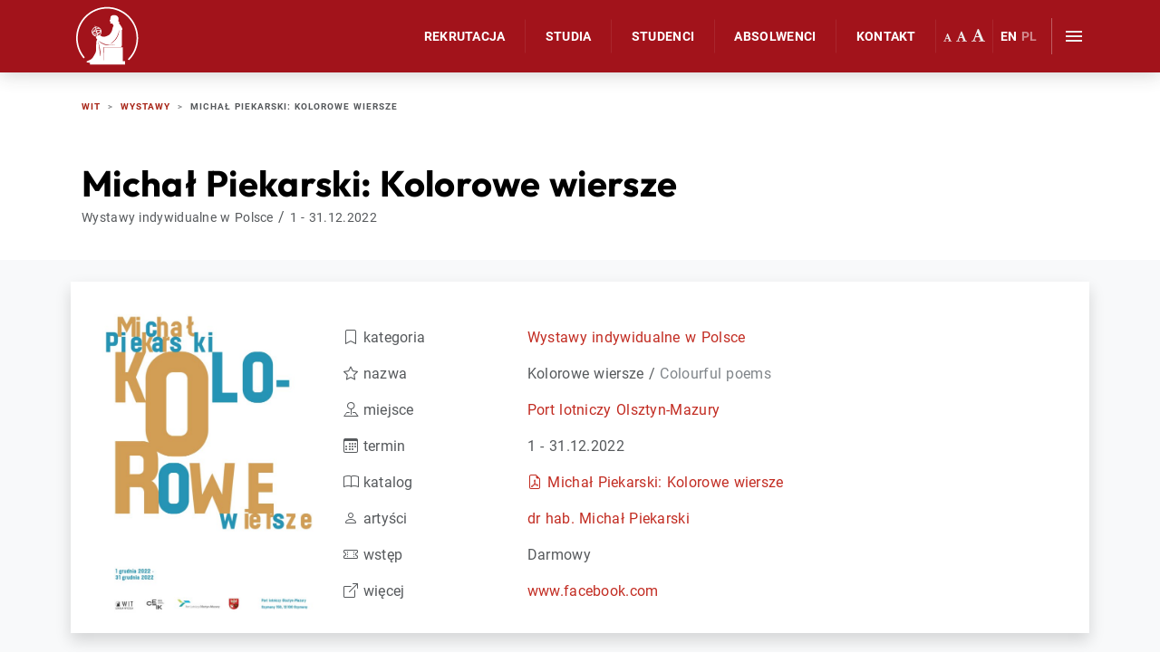

--- FILE ---
content_type: text/html; charset=UTF-8
request_url: https://www.wit.edu.pl/wystawy/2022/michal-piekarski-kolorowe-wiersze-olsztyn
body_size: 15929
content:
<!DOCTYPE html><html lang="pl"><head><meta name="description" content="Na ekspozycję składa się dwanaście grafik. Kompozycje złożone ze słów i liter stwarzają układy odważne, nieskrępowane balastem tradycyjnych nawyków."><title>Michał Piekarski: Kolorowe wiersze – WIT</title><link rel="dns-prefetch" href="//static.wit.edu.pl"><link rel="dns-prefetch" href="//www.googletagmanager.com"><link rel="dns-prefetch" href="//translate.google.pl"><link rel="dns-prefetch" href="//www.gstatic.com"><link rel="dns-prefetch" href="//www.google.com"><link rel="dns-prefetch" href="//translate.googleapis.com"><link rel="icon" href="/favicon.ico" sizes="48x48"><link rel="icon" href="/favicon.svg" type="image/svg+xml"><link rel="apple-touch-icon" href="/apple-touch-icon.png"><link rel="manifest" href="/site.webmanifest"><meta name="viewport" content="width=device-width, initial-scale=1.0"><meta http-equiv="Content-Type" content="text/html; charset=utf-8"><meta name="robots" content="index, follow"><meta name="google-site-verification" content="tsWzvBe6XpQJJtFpKhX76AiThqb1rGKgvrS7WLzop6A"><link rel="shortcut icon" type="image/ico" href="/favicon.ico"><link rel="apple-touch-icon" href="/ficons/apple-icon.png"><link rel="manifest" href="/site.webmanifest"><meta name="theme-color" content="#A2131B"><meta property="og:locale" content="pl_PL"><meta property="og:site_name" content="Akademia WIT w Warszawie"><meta property="og:title" content="Michał Piekarski: Kolorowe wiersze – WIT"><meta property="og:type" content="website"><meta property="og:url" content="https://www.wit.edu.pl/wystawy/2022/michal-piekarski-kolorowe-wiersze-olsztyn"><meta property="fb:page_id" content="112499528787744"><meta property="og:image" content="/images/wystawy/Michał-Piekarski-Kolorowe-wiersze-olsztyn.jpg"><meta property="og:image:secure_url" content="/images/wystawy/Michał-Piekarski-Kolorowe-wiersze-olsztyn.jpg"><meta property="og:image:width" content="1200"><meta property="og:image:height" content="1200"><meta name="twitter:card" content="summary_large_image"><meta name="twitter:description" content="Na ekspozycję składa się dwanaście grafik. Kompozycje złożone ze słów i liter stwarzają układy odważne, nieskrępowane balastem tradycyjnych nawyków."><meta name="twitter:title" content="Michał Piekarski: Kolorowe wiersze – WIT"><meta name="twitter:image" content="/images/wystawy/Michał-Piekarski-Kolorowe-wiersze-olsztyn.jpg"><link rel="stylesheet" href="https://static.wit.edu.pl/bv5/bootstrap.css?m=20230927"><link rel="stylesheet" href="https://static.wit.edu.pl/wit.css?m=f6d0cf2"><link rel="stylesheet" href="https://static.wit.edu.pl/bootstrap/bootstrap-icons-1.11.3/font/bootstrap-icons.min.css?m=20240216"><link rel="stylesheet" href="/plugins/full-screen-popout-navigation-master/css/style.css?m=20250609"><link rel="stylesheet" href="https://static.wit.edu.pl/gallery/blueimp.css"><style>.sticky-top{z-index:300;top:80px}@media only screen and (max-width:768px){.sticky-top{top:50px}}div.scroll-offset{scroll-padding-top:90px}.glass-card{background:hsla(0,0%,100%,.1);border:1px solid hsla(0,0%,100%,.2);box-shadow:0 8px 32px 0 hsla(236,63%,33%,.25);transition:all .3s ease}.glass-card:hover{transform:translateY(-5px);box-shadow:0 12px 40px 0 hsla(236,63%,33%,.35);background:hsla(0,0%,100%,.15)}@media (max-width:767px){.glass-card .card-body{padding:1.5rem!important}}.rekrutacja-video{background:transparent url(/video/rekrutacja/rekrutacja.jpg) 50% 50% / cover no-repeat}.header-container{position:relative;overflow:hidden}video{-o-object-fit:cover;object-fit:cover;position:absolute;height:100%;width:100%;top:0;left:0}.header-container h1.content-title{text-transform:uppercase;font-weight:900;padding:.3em 0}.header-container h1.content-title::after{display:block;content:'';position:absolute;bottom:0;left:50%;left:0;margin:0;width:40px;height:2px;background-color:#fff}.header-container h2{font-size:1.2rem;text-transform:uppercase;margin-top:.5rem;position:relative;z-index:3}.header-container .callout .content-container a{font-weight:900;color:#f88}.header-container .callout .content-container a.btn{font-weight:900;color:#FFF;min-width:auto;padding:15px 20px}.header-container .callout .content-container a:hover{color:#FFF}.header-container .callout .content-container a.btn:hover{background-color:#FFF;border-color:#FFF;color:#999}@media (min-width:1200px){.header-container h1.content-title{font-size:50px}.header-container h2{font-size:30px}}@media (max-width:400px){.header-container h1.content-title{font-size:22px}.header-container h2{font-size:18px}.header-container ul{font-size:13px}}@media (max-width:767px){svg.auto{width:60px;height:60px}}.clear-ab.acc-title{padding:12px 10px 12px 18px!important}.clear-ab.acc-title::before{content:none!important}.acc-clear-ab .acc-title{padding:12px 10px 12px 18px!important}.acc-clear-ab .acc-title::before{content:none!important}.ikona{fill:#C22C22}.center a:hover{border-bottom:none}.card-text{color:inherit}.row{border:0 red solid}.svg80{width:80px;height:80px}.svg60{width:60px;height:60px}.nav-link.active a{color:#000;font-weight:600}.menu-is-open .title{color:#FFF}.nav-pills .nav-link.active,.nav-pills .show>.nav-link{background-color:#d82315}.dark-link{color:#555;border-bottom:unset}.dark-link:hover{border-bottom:unset}.ico:before{white-space:nowrap;display:inline-block;content:"";font-family:bootstrap-icons!important;font-style:normal;font-weight:normal!important;font-variant:normal;text-transform:none;line-height:1;vertical-align:-.15em;-webkit-font-smoothing:antialiased;padding-right:.4rem}.ico-end:after{display:inline-block;content:"";font-family:bootstrap-icons!important;font-style:normal;font-weight:normal!important;font-variant:normal;text-transform:none;line-height:1;vertical-align:-.15em;-webkit-font-smoothing:antialiased;padding-left:.4rem}.ico.ico-pdf:before,.ico-end.ico-pdf:after{content:"\F63E"}.ico.ico-external:before,.ico-end.ico-external:after{content:"\F1C5"}.ico.ico-link:before,.ico-end.ico-link:after{content:"\F135"}.ico.ico-mail:before,.ico-end.ico-mail:after{content:"\F84C"}.ico.ico-map:before,.ico-end.ico-map:after{content:"\F3E8"}.ico.ico-date:before,.ico-end.ico-date:after{content:"\F1E8"}.ico.ico-star:before,.ico-end.ico-star:after{content:"\F588"}.ico.ico-ticket:before,.ico-end.ico-ticket:after{content:"\F6CA"}.ico.ico-person:before,.ico-end.ico-person:after{content:"\F4E1"}.ico.ico-godziny:before,.ico-end.ico-godziny:after{content:"\F292"}.ico.ico-bookmark:before,.ico-end.ico-bookmark:after{content:"\F1A2"}.ico.ico-edu:before,.ico-end.ico-edu:after{content:"\F6FE"}.ico.ico-folder:before,.ico-end.ico-folder:after{content:"\F3D8"}.ico.ico-plus:before,.ico-end.ico-plus:after{content:"\F4FE"}.ico.ico-location:before,.ico-end.ico-location:after{content:"\F3E8"}.link-box{border:1px solid #EEE;height:100%;background:#FFF;overflow:hidden;display:block;padding:20px;font-size:16px;border-radius:0;border-top-left-radius:15px;border-bottom-right-radius:25px;box-shadow:2px 2px 6px rgba(0,0,0,.1);transition:box-shadow .3s ease-in-out,background-color .3s ease-in-out,color .3s ease-in-out}.link-box .bi{color:#c22c22;transition:color .3s ease-in-out}.link-box a{border:0}.link-box:hover{color:#a52d22;background-color:#FEFEFE;box-shadow:8px 8px 20px rgba(0,0,0,.2);transition:box-shadow .3s ease-in-out,background-color .3s ease-in-out,color .3s ease-in-out}.link-box:hover .bi{color:#a52d22;transition:color .3s ease-in-out}.link-box:hover a{border:0}</style><style>.header-container{background-image:url(/images/wystawy/Michał-Piekarski-Kolorowe-wiersze-olsztyn.jpg)!important}</style>	<style>.header-container{background-attachment:scroll!important;background-position-x:center!important;background-position-y:center!important;background-repeat:no-repeat!important}</style></head><body class=""><style>.header-container{background:unset}.header-container::before{background:unset}.page-title{color:#000!important;text-transform:unset;letter-spacing:unset!important}.breadcrumb-container{position:unset!important;bottom:unset!important;background:none!important;margin-top:20px}.header-container::before,.breadcrumb-item.active,.breadcrumb-item+.breadcrumb-item::before,.breadcrumb a:hover{color:unset!important}.breadcrumb a,.breadcrumb a:hover{color:#a72315!important}.cd-primary-nav-trigger .cd-menu-icon,.cd-primary-nav-trigger .cd-menu-icon::before,.cd-primary-nav-trigger .cd-menu-icon:after{background-color:#eee!important}.cd-primary-nav-trigger .cd-menu-icon.is-clicked{background-color:rgba(255,255,255,0)!important}</style><div id="wittop"></div><header class="cd-header red is-fixed is-visible" id="header-menu"><div class="container h-100"><svg display="none"><symbol id="logowit2" width="100%" height="100%" viewBox="0 0 1831 1689"><path d="M8026 566l-129 604c-12,53 -59,91 -113,91l-111 0 -164 -838 24 0c57,0 105,40 115,96l115 637 34 0 161 -726 137 0 161 726 33 0 113 -633c10,-58 61,-100 120,-100l20 0 -164 838 -111 0c-54,0 -101,-38 -113,-91l-128 -604zm648 695l0 -838 118 0 0 720c0,65 -53,118 -118,118l0 0zm483 0l0 -735 -251 0 0 -103 618 0c0,27 -10,53 -30,73 -19,19 -46,30 -73,30l-145 0 0 735 -119 0zm-7157 0l235 -778c13,-41 51,-70 95,-70l15 0c41,0 76,26 88,65l236 783 -8 0c-32,0 -60,-20 -69,-50l-59 -195 -397 0 -56 186c-11,35 -43,59 -80,59zm152 -301l365 0 -148 -492 -68 0 -149 492zm1285 301l235 -778c12,-41 51,-70 94,-70l16 0c40,0 76,26 88,65l236 783 -9 0c-31,0 -59,-20 -68,-50l-59 -195 -397 0 -56 186c-11,35 -43,59 -80,59zm152 -301l365 0 -149 -492 -68 0 -148 492zm3229 304l235 -778c12,-42 51,-70 95,-70l15 0c40,0 76,26 88,65l236 783 -9 0c-31,0 -59,-20 -68,-51l-59 -195 -397 0 -56 187c-11,35 -43,59 -80,59zm152 -302l365 0 -148 -492 -68 0 -149 492zm-4175 299l0 -848 0 0c17,0 33,6 44,18 12,12 18,27 18,44l0 341 154 -1 228 -360c16,-26 45,-42 76,-42l22 0 -271 426 290 422 -29 0c-30,0 -58,-15 -75,-40l-239 -350 -156 1 0 328c0,16 -6,32 -18,43 -11,12 -27,18 -44,18zm1408 0l0 -848 316 0c58,0 106,11 145,33 38,22 68,52 91,90 23,38 39,82 49,132 10,50 15,103 15,159 0,55 -5,109 -15,161 -10,52 -26,98 -49,140 -23,41 -53,74 -91,98 -39,24 -87,35 -145,35l-316 0zm62 -56l254 0c47,0 85,-10 115,-32 30,-22 54,-52 72,-88 17,-37 30,-77 37,-122 8,-45 11,-91 11,-136 0,-46 -3,-90 -11,-133 -7,-43 -20,-81 -37,-115 -18,-35 -42,-61 -72,-81 -30,-19 -68,-29 -115,-29l-254 0 0 736zm700 56l0 -848 512 0 0 0c0,31 -25,56 -56,56l-394 0 0 332 376 0 0 55 -376 0 0 349 394 0c31,0 56,26 56,56l0 0 -512 0zm651 0l0 -848 58 0c38,0 72,24 85,59l261 701 260 -697c14,-38 51,-63 91,-63l54 0 0 848 0 0c-17,0 -32,-6 -44,-18 -12,-11 -18,-27 -18,-43l0 -726 -19 0 -284 761 -79 0 -285 -761 -18 0 0 726c0,16 -7,32 -18,43 -12,12 -28,18 -44,18zm1002 -848l62 0 0 787c0,16 -7,32 -18,43 -12,12 -28,18 -44,18l0 0 0 -848zm-5268 1154l65 0 0 92 -1016 0 0 -50c-39,-1 -86,-3 -97,-18 -7,-12 0,-16 6,-21 15,-9 84,-39 100,-46 11,-5 61,-43 77,-69 24,-41 81,-132 88,-178 9,-57 -1,-193 14,-293 6,-24 25,-38 29,-43 -5,-1 -11,-1 -16,-4 -3,-7 1,-14 0,-16 -1,-4 -12,-1 -14,-5 -4,-9 5,-14 -7,-18 -2,-3 0,-8 2,-10 -5,-4 -8,-4 -9,-11 -3,-7 11,-16 16,-20l3 -2c-2,0 -5,0 -7,0 -39,-2 -76,-21 -101,-51 -1,0 -1,-1 -2,-2 0,0 0,-1 -1,-1 -1,-1 -2,-3 -3,-4 -1,-1 -1,-2 -2,-3 -9,-13 -16,-27 -20,-43 -20,-72 20,-148 90,-172l-5 -22c-2,-5 1,-10 6,-11 5,-1 10,2 11,7l6 21c72,-15 145,29 165,102 10,36 5,74 -12,103 -9,17 -18,29 -29,39 1,0 1,0 2,1 15,3 39,27 53,31 44,16 116,15 209,-44 30,-20 67,-85 77,-107 16,-36 18,-99 53,-158 1,-1 -5,-14 -7,-18 -6,-6 -13,-9 -17,-17 -4,-7 0,-23 -8,-28 -16,-3 -30,3 -49,0 -7,-2 -13,-8 -13,-15 0,-8 7,-20 4,-25 -2,0 -4,1 -6,-1 -1,-4 1,-7 2,-11 -3,-4 -6,-2 -5,-8 0,-2 1,-5 2,-7 -7,-3 -15,-1 -18,-9 -2,-5 20,-45 25,-49 0,-16 -8,-18 -5,-31 1,-3 0,-3 4,-4 4,-15 -1,-29 10,-48 60,-58 184,-47 217,32 16,38 2,70 0,109 7,11 22,17 29,29 3,13 -1,22 -9,28 -1,1 68,80 93,154 2,6 6,24 0,34 -3,4 -8,6 -9,12 -4,14 10,375 -2,448 -2,13 -8,27 -26,40l-497 0 12 386 0 -374 542 0 0 399zm-656 -922c-18,-25 -65,-24 -112,-1l8 30c41,-10 83,-15 110,-10 -1,-7 -3,-14 -6,-19zm-203 92c-3,7 -5,14 -5,21 15,4 52,5 106,-9l-5 -16c-7,-2 -13,-7 -15,-14 -2,-8 0,-15 6,-21l-1 -1c-42,13 -71,28 -86,40zm421 355c-159,-27 -259,-120 -261,-117 -2,4 87,108 233,128 141,20 250,-16 249,-20 0,-2 -96,29 -221,9zm-298 -385c2,9 -1,18 -8,23l4 14c29,-8 56,-19 75,-31 1,-1 1,-1 2,-1 6,-10 10,-20 12,-30 -18,-3 -53,-3 -103,10 8,1 16,7 18,15zm10 90l8 27 7 -5 18 -4c17,-11 25,-19 29,-24 3,-3 4,-5 4,-5 15,-21 24,-45 24,-71 -4,3 -8,7 -13,10 -14,22 -34,43 -59,61 -6,4 -12,8 -18,11zm-133 -13c1,2 2,4 4,5 19,22 63,20 107,-1l-5 -21c-40,11 -82,16 -109,10 1,3 1,5 3,7zm-16 -58c12,-28 36,-57 69,-81 5,-3 11,-7 16,-10l-10 -38c-55,20 -88,76 -80,134 1,-2 3,-3 5,-5zm648 213c-66,81 -141,123 -139,125 2,3 86,-37 153,-116 110,-131 111,-296 107,-296 -4,-1 -10,150 -121,287zm-586 -115c23,11 51,16 78,10l-8 -28c-24,12 -49,18 -70,18zm164 605c0,0 14,-23 1,-132 -13,-108 -65,-309 -65,-309l64 441zm-86 -667l4 17c4,-3 8,-5 12,-8 11,-8 21,-16 29,-25 -14,6 -29,12 -45,16zm40 -154c-25,-15 -56,-22 -87,-16l9 34c28,-13 55,-19 78,-18zm-90 46c-3,2 -7,4 -10,7 -19,12 -34,27 -45,43 18,-10 40,-18 62,-25l-7 -25zm975 869c-4,4 -11,7 -17,7 -7,0 -13,-2 -18,-7 0,0 0,0 0,0 -8,-8 -8,-21 0,-30 155,-160 240,-370 240,-594 0,-470 -381,-853 -850,-853 -468,0 -849,383 -849,853 0,199 69,391 194,543 8,10 7,25 -3,33 0,0 0,0 0,0 -4,4 -10,6 -16,5 -6,0 -12,-3 -16,-8 -132,-160 -205,-363 -205,-573 0,-496 402,-899 895,-899 494,0 895,403 895,899 0,235 -88,455 -250,624zm5844 -100l-55 236 -43 0 -55 -264 19 0 51 247 14 0 57 -244 23 0 57 244 14 0 51 -247 20 0 -56 264 -43 0 -54 -236zm172 236l80 -264 49 0 79 264 -19 0 -23 -76 -124 0 -23 76 -19 0zm47 -94l114 0 -46 -152 -21 0 -47 152zm213 94l0 -264 97 0c18,0 33,3 46,8 12,6 21,14 27,25 6,12 9,26 9,44 0,20 -4,37 -13,51 -8,13 -22,22 -41,27l58 109 -22 0 -56 -106 -86 0 0 106 -19 0zm19 -124l78 0c16,0 28,-2 37,-8 9,-5 15,-12 19,-22 4,-9 6,-20 6,-33 0,-20 -5,-36 -15,-45 -10,-10 -26,-14 -47,-14l-78 0 0 122zm295 127c-7,0 -16,0 -26,-1 -10,-1 -20,-2 -30,-3 -10,-1 -19,-2 -27,-3l2 -17c8,1 17,2 26,3 10,1 20,2 30,3 10,0 18,1 24,1 14,0 26,-2 35,-6 10,-5 17,-11 22,-20 4,-9 7,-21 7,-35 0,-12 -2,-21 -7,-28 -4,-7 -11,-12 -20,-15 -10,-3 -22,-6 -37,-9 -14,-2 -26,-5 -36,-8 -10,-3 -19,-7 -26,-12 -7,-5 -13,-12 -16,-20 -4,-9 -6,-20 -6,-33 0,-17 4,-30 11,-40 6,-10 16,-17 29,-21 12,-4 27,-7 44,-7 8,0 16,1 26,1 9,1 19,2 28,3 9,1 17,2 24,3l-2 17c-7,-1 -16,-2 -26,-3 -9,-1 -19,-2 -27,-3 -9,0 -16,-1 -22,-1 -14,0 -26,2 -35,5 -10,4 -17,9 -22,17 -5,7 -8,16 -8,28 0,14 3,25 8,32 5,6 12,12 23,15 10,3 23,6 39,9 13,3 24,5 34,8 10,3 18,7 24,12 7,5 11,11 15,19 3,8 5,18 5,29 0,20 -3,35 -10,47 -6,12 -16,20 -28,25 -12,6 -27,8 -45,8zm127 -2l0 -29 152 -210 0 -8 -152 0 0 -18 173 0 0 30 -152 209 0 8 152 0 0 18 -173 0zm207 -1l80 -264 49 0 79 264 -19 0 -23 -76 -123 0 -24 76 -19 0zm48 -94l113 0 -46 -152 -21 0 -46 152zm333 -142l-55 236 -42 0 -56 -264 19 0 52 247 13 0 57 -244 23 0 58 244 13 0 51 -247 20 0 -56 264 -43 0 -54 -236zm208 236l19 0 0 -264 -19 0 0 264zm95 0l0 -264 159 0 0 18 -140 0 0 103 117 0 0 17 -117 0 0 109 140 0 0 17 -159 0zm-2298 0l-50 -188 19 0 46 172 5 0 53 -168 20 0 52 168 5 0 46 -172 19 0 -50 188 -33 0 -49 -161 -50 161 -33 0z"/></svg></symbol></svg><div class="cd-logo"><a href="/"><svg><use xlink:href="#logowit2"/></svg><img class="d-none img-fluid" src="/images/logos/logo-WIT-2019.svg" alt="Logo"></a></div><nav class="d-none d-lg-block"><ul class="cd-secondary-nav navbar-nav" style="right:4em;font-size:.9em"><li class="nav-item active"><a href="/rekrutacja" class="nav-link">Rekrutacja</a></li><li class="nav-item"><a class="nav-link" href="/studia">Studia</a></li><li class="nav-item"><a href="/studenci" class="nav-link">Studenci</a></li><li class="nav-item"><a href="/absolwenci" class="nav-link">Absolwenci</a></li><li><a href="/kontakt" class="nav-link">Kontakt</a></li><li class="nav-item p-0 border-0 ps-2"><a class="font-button minus nav-link"><i class="fa fa-font" style="font-size:10px"></i></a></li> <li class="nav-item p-0 border-0"><a class="font-button reset nav-link"><i class="fa fa-font" style="font-size:13px"></i></a></li> <li class="nav-item p-0 pe-2"><a class="font-button plus nav-link"><i class="fa fa-font" style="font-size:16px"></i></a></li><li class="nav-item p-0 border-0 ps-2"><a href="/en" hreflang="en" class="nav-link font-weight-normal">EN</a></li> <li class="nav-item p-0 border-0 pe-2"><a href="/" class="nav-link disabled font-weight-normal" style="opacity:.5">PL</a></li></ul></nav><nav class="d-block d-lg-none"><ul class="cd-secondary-nav navbar-nav" style="right:4em;font-size:.9em"><li class="nav-item"><a href="/rekrutacja" class="nav-link">Rekrutacja</a></li><li class="nav-item"><a class="nav-link" href="/studia">Studia</a></li><li class="nav-item"><a href="/studenci" class="nav-link">Studenci</a></li><li class="nav-item"><a href="/absolwenci" class="nav-link">Absolwenci</a></li><li><a href="/kontakt" class="nav-link">Kontakt</a></li></ul></nav><a class="cd-primary-nav-trigger" href="#0" style="width:50px"><span class="cd-menu-text"></span><span class="cd-menu-icon"></span></a></div></header><nav class="d-print-none"><div class="cd-primary-nav"><div class="header-padding-wrapper"></div><div class="menu-fs"> <div class="container"> <div class="row mt-3"> <div class="col-md-12 order-md-1 mt-3 mt-md-0"> <div class="lvl-1"><a class="collapsed d-md-none" data-bs-target="#acc-rekrutacja_menu" data-bs-toggle="collapse" href="#rekrutacja_menu">Rekrutacja</a><a href="/rekrutacja" class="link float-right d-md-none"><i class="fa fa-arrow-right"></i></a> <div class="collapse d-md-none" id="acc-rekrutacja_menu"> <a class="d-none d-md-block" href="/rekrutacja">Rekrutacja</a> <ul class="lvl-4"> <li><a href="/dzienotwarty">Dzień otwarty</a></li> <li><a href="/rekrutacja/info-kandydaci">Ważne informacje</a></li> <li><a href="/rekrutacja/dlaczego-warto">Dlaczego warto</a></li> <li><a href="/rekrutacja/krok-po-kroku">Krok po kroku</a></li> <li><a href="/rekrutacja/obcokrajowcy">Obcokrajowcy</a></li> <li><a href="/rekrutacja/dokumenty">Dokumenty rekrutacyjne</a></li> <li><a href="/rekrutacja/oplaty-znizki">Opłaty i zniżki</a></li> <li><a rel="nofollow" href="https://ubi.wit.edu.pl/nowe-konto">Załóż konto w UBI&nbsp;&nbsp;<i class="fa fa-mouse-pointer"></i></a></li> <li><a rel="nofollow" href="/kontakt">Kontakt</a></li></ul> </div></div> </div> <div class="col-md-6 order-md-2"> <div class="lvl-1"> <a class="collapsed d-md-none" data-bs-target="#acc-oferta_menu" data-bs-toggle="collapse" href="#oferta_menu">Studia</a><a href="/studia" class="link float-right d-md-none"><i class="fa fa-arrow-right"></i></a> <div class="collapse d-md-block" id="acc-oferta_menu"> <a class="d-none d-md-block" href="/studia">Studia</a> <div class="row"> <div class="col-md-6"> <div class="lvl-2"><a class="collapsed d-md-none" data-bs-target="#acc-studia1l_menu" data-bs-toggle="collapse" href="#studia1l_menu">Studia licencjackie</a><a href="/studia-licencjackie" class="link float-right d-md-none"><i class="fa fa-arrow-right"></i></a> <div class="collapse d-md-block" id="acc-studia1l_menu"> <a href="/studia-licencjackie" class="d-none d-md-block">Studia licencjackie</a> <ul class="lvl-3"> <li><a href="/studia-licencjackie/grafika" class="lvl-kierunek">Grafika</a> <ul class="lvl-4"> <li><a href="/studia-licencjackie/grafika/grafika-uzytkowa">Grafika użytkowa</a></li> <li><a href="/studia-licencjackie/grafika/projektowanie-graficzne-w-internecie">Projektowanie graficzne w internecie</a></li> <li><a href="/studia-licencjackie/grafika/techniki-multimedialne">Techniki multimedialne</a></li></ul> </li> <li><a href="/studia-licencjackie/zarzadzanie" class="lvl-kierunek">Zarządzanie</a> <ul class="lvl-4"> <li><a href="/studia-licencjackie/zarzadzanie/cyberbezpieczenstwo">Cyberbezpieczeństwo</a></li> <li><a href="/studia-licencjackie/zarzadzanie/digital-marketing">Digital marketing</a></li> <li><a href="/studia-licencjackie/zarzadzanie/rachunkowosc-finanse-w-zarzadzaniu">Rachunkowość i finanse w zarządzaniu</a></li> <li><a href="/studia-licencjackie/zarzadzanie/zarzadzanie-projektami">Zarządzanie projektami</a></li></ul> </li></ul> </div></div> <div class="w-100"></div> <div class="lvl-2"><a class="collapsed d-md-none" data-bs-target="#acc-studia1i_menu" data-bs-toggle="collapse" href="#studia1i_menu">Studia inżynierskie</a><a href="/studia-inzynierskie" class="link float-right d-md-none"><i class="fa fa-arrow-right"></i></a> <div class="collapse d-md-block" id="acc-studia1i_menu"> <a href="/studia-inzynierskie" class="d-none d-md-block">Studia inżynierskie</a> <ul class="lvl-3"> <li><a href="/studia-inzynierskie/informatyka" class="lvl-kierunek">Informatyka</a> <ul class="lvl-4"> <li><a href="/studia-inzynierskie/informatyka/inzynieria-danych-i-sztuczna-inteligencja">Inżynieria danych i sztuczna inteligencja</a></li> <li><a href="/studia-inzynierskie/informatyka/inzynieria-oprogramowania">Inżynieria oprogramowania</a></li> <li><a href="/studia-inzynierskie/informatyka/technologia-chmury-obliczeniowej">Technologia chmury obliczeniowej</a></li></ul> </li> <li><a href="/studia-inzynierskie/informatyczne-techniki-zarzadzania" class="lvl-kierunek">Informatyczne techniki zarządzania</a> <ul class="lvl-4"> <li><a href="/studia-inzynierskie/informatyczne-techniki-zarzadzania/inzynieria-systemow-informatycznych">Inżynieria systemów informatycznych</a></li> <li><a href="/studia-inzynierskie/informatyczne-techniki-zarzadzania/oracle-cloud-w-biznesie">Oracle Cloud w biznesie</a></li> <li><a href="/studia-inzynierskie/systemy-informatyczne-z-elementami-sztucznej-inteligencji">Systemy informatyczne z elementami sztucznej inteligencji</a></li></ul> </li></ul> </div></div> </div> <div class="col-md-6"> <div class="lvl-2"><a class="collapsed d-md-none" data-bs-target="#acc-studia2_menu" data-bs-toggle="collapse" href="#studia2_menu">Studia magisterskie</a><a href="/studia-magisterskie" class="link float-right d-md-none"><i class="fa fa-arrow-right"></i></a> <div class="collapse d-md-block" id="acc-studia2_menu"> <a href="/studia-magisterskie" class="d-none d-md-block">Studia magisterskie</a> <ul class="lvl-3"> <li><a href="/studia-magisterskie/grafika" class="lvl-kierunek">Grafika</a> <ul class="lvl-4"> <li><a href="/studia-magisterskie/grafika/grafika-cyfrowa">Grafika cyfrowa</a></li> <li><a href="/studia-magisterskie/grafika/zaawansowane-multimedia">Zaawansowane multimedia</a></li></ul> </li> <li><a href="/studia-magisterskie/informatyka" class="lvl-kierunek">Informatyka</a> <ul class="lvl-4"> <li><a href="/studia-magisterskie/informatyka/architektura-i-bezpieczenstwo-chmury-obliczeniowej">Architektura i bezpieczeństwo chmury obliczeniowej</a></li> <li><a href="/studia-magisterskie/informatyka/inzynieria-programowo-sprzetowa">Inżynieria programowo-sprzętowa</a></li></ul> </li> <li><a href="/studia-magisterskie/informatyczne-techniki-zarzadzania" class="lvl-kierunek">Informatyczne techniki zarządzania</a> <ul class="lvl-4"> <li><a href="/studia-magisterskie/informatyczne-techniki-zarzadzania/sztuczna-inteligencja-w-systemach-zarzadzania">AI w systemach zarządzania</a></li> <li><a href="/studia-magisterskie/informatyczne-techniki-zarzadzania/robotyzacja-procesow-biznesowych-z-elementami-ai">Robotyzacja procesów biznesowych z elementami AI</a></li> <li><a href="/studia-magisterskie/informatyczne-techniki-zarzadzania/systemy-iot-w-zarzadzaniu">Systemy IoT w zarządzaniu</a></li></ul> </li></ul> </div></div> <div class="w-100"></div> <div class="lvl-2"><a class="collapsed d-md-none" data-bs-target="#acc-studiapodyplomowe_menu" data-bs-toggle="collapse" href="#studiapodyplomowe_menu">Studia podyplomowe</a><a href="/studia-podyplomowe" class="link float-right d-md-none"><i class="fa fa-arrow-right"></i></a> <div class="collapse d-md-block" id="acc-studiapodyplomowe_menu"> <a href="/studia-podyplomowe" class="d-none d-md-block">Studia podyplomowe</a> <ul class="lvl-4"> <li><a href="/studia-podyplomowe/analityk-systemow-it">Analityk systemów IT</a></li> <li><a href="/studia-podyplomowe/analiza-danych-w-biznesie-z-wykorzystaniem-ms-power-automation">Analiza danych w biznesie z wykorzystaniem MS Power Automation</a></li> <li><a href="/studia-podyplomowe/bezpieczenstwo-infrastruktury-it-wedlug-standardow-comptia">Bezpieczeństwo infrastruktury IT według standardów CompTIA</a></li> <li><a href="/studia-podyplomowe/grafika-komputerowa">Grafika komputerowa</a></li> <li><a href="/studia-podyplomowe/koordynator-i-audytor-dostepnosci">Koordynator i audytor dostępności</a></li> <li><a href="/studia-podyplomowe/zarzadzanie-cyberbezpieczenstwem">Zarządzanie cyberbezpieczeństwem</a></li></ul> </div></div> </div></div> </div></div> </div> <div class="col-md-3 order-md-3"> <div class="lvl-1"><a class="collapsed d-md-none" data-bs-target="#acc-uczelnia_menu" data-bs-toggle="collapse" href="#uczelnia_menu">Uczelnia</a><a href="/uczelnia" class="link float-right d-md-none"><i class="fa fa-arrow-right"></i></a> <div class="collapse d-md-block" id="acc-uczelnia_menu"> <a href="/uczelnia" class="d-none d-md-block">Uczelnia</a> <ul class="lvl-4"> <li><a href="/uczelnia/od-rektora">Od Rektora</a></li> <li><a href="/aktualnosci">Aktualności</a></li> <li><a href="/uczelnia/wladze-struktura">Założyciel, władze i struktura</a></li> <li><a href="/uczelnia/uczelniany-system-jakosci-ksztalcenia">Jakość kształcenia</a></li> <li><a href="/katalog-ects">Katalog ECTS</a></li> <li><a href="/uczelnia/partnerzy">Partnerzy</a></li> <li><a href="/uczelnia/adobe-creative-cloud">Adobe Creative Cloud</a></li> <li><a href="/uczelnia/osiagniecia-wyroznienia">Osiągnięcia i wyróżnienia</a></li> <li><a href="/uczelnia/projekty">Innowacyjne projekty / Projekty UE</a></li> <li><a href="/uczelnia/wspolpraca-zagraniczna">Współpraca zagraniczna</a></li> <li><a href="/uczelnia/nauka-i-badania">Nauka i badania</a></li> <li><a href="/2023/na-akademii-wit-wystartowal-nowy-projekt-naukowy">Magazyn naukowy dsginn</a></li> <li><a href="/logo">Logo</a></li> <li><a href="/wydawnictwo-naukowe">Wydawnictwo</a></li> <li><a href="/wystawy">Wystawy</a></li> <li><a href="/wystawy/miejsca/galeria-wit">Galeria WIT</a></li> <li><a href="https://www.wit.edu.pl/wystawy/miejsca/galeria-jaracza-8">Galeria Jaracza 8</a></li></ul> </div></div> <div class="lvl-1"><a class="collapsed d-md-none" data-bs-target="#acc-absolwenci_menu" data-bs-toggle="collapse" href="#absolwenci_menu">Absolwenci</a><a href="/absolwenci" class="link float-right d-md-none"><i class="fa fa-arrow-right"></i></a> <div class="collapse d-md-block" id="acc-absolwenci_menu"> <a href="/absolwenci" class="d-none d-md-block">Absolwenci</a> <ul class="lvl-4"> <li><a href="/absolwenci/dyplom">Dyplom WIT</a></li> <li><a href="/absolwenci/e-ksiega">Księga Absolwentów</a></li> <li><a href="/absolwenci/opinie-o-wit">Opinie o WIT</a></li> <li><a href="/absolwenci/zostan-partnerem">Ścieżki kariery</a></li> <li><a href="/absolwenci/znizki">Zniżki</a></li></ul> </div></div> </div> <div class="col-md-3 order-md-4"> <div class="lvl-1"><a class="collapsed d-md-none" data-bs-target="#acc-studenci_menu" data-bs-toggle="collapse" href="#studenci_menu">Studenci</a><a href="/studenci" class="link float-right d-md-none"><i class="fa fa-arrow-right"></i></a> <div class="collapse d-md-block" id="acc-studenci_menu"> <a href="/studenci" class="d-none d-md-block">Studenci</a> <ul class="lvl-4"> <li><a href="/akademia-cisco">Akademia CISCO</a></li> <li><a href="/studenci/akademicki-zwiazek-sportowy">Akademicki Związek Sportowy</a></li> <li><a href="/studenci/akademiki">Akademiki</a></li> <li><a href="/studenci/biblioteka">Biblioteka</a></li> <li><a href="/studenci/biuro-karier">Biuro karier</a></li> <li><a href="/uczelnia/centrum-it">Centrum IT</a></li> <li><a href="https://dyplomy.wit.edu.pl/" class="ico-end ico-external" target="_blank">Najlepsze dyplomy WIT</a></li> <li><a href="/studenci/informacje-dla-niepelnosprawnych-kandydatow-studentow">Informacje dla niepełnosprawnych kandydatów/studentów</a></li> <li><a href="/studenci/innowacyjne-rozwiazania">Innowacyjne rozwiązania</a></li> <li><a href="/studenci/kola-naukowe">Koła naukowe</a></li> <li><a href="/studenci/konsultacje">Konsultacje</a></li> <li><a href="/studenci/kredyty-studenckie">Kredyty studenckie</a></li> <li><a href="/studenci/kwestura">Kwestura</a></li> <li><a href="/studenci/miedzywydzialowe-studium-jezykow-obcych">Międzywydziałowe Studium Języków Obcych</a></li> <li><a href="/studenci/najlepsze-prace-dyplomowe">Najlepsze prace dyplomowe</a></li> <li><a href="/studenci/samorzad-studencki">Samorząd studentów</a></li> <li><a href="/studenci/stypendia">Stypendia</a></li> <li><a href="/studenci/ubezpieczenia-zdrowotne">Ubezpieczenia zdrowotne studentów</a></li> <li><a href="/uczelnia/wit-w-obiektywie">WIT w obiektywie</a></li> <li><a href="/studenci/wsparcie-psychologiczne">Wsparcie psychologiczne</a></li></ul> </div></div> </div> <div class="col-md-12 d-md-none order-md-5"> <div class="lvl-1"><a href="/wirtualna-uczelnia">Wirtualna uczelnia</a></div></div> <div class="col-md-12 d-md-none order-md-6"><div class="lvl-1"><a href="/kontakt">Kontakt</a></div></div> <div class="col-md-12 order-md-7 mt-3 mt-md-0"><div class="text-md-end text-center lvl-social"> <p class="mt-3 mb-0"> <a rel="nofollow" href="https://ubi.wit.edu.pl/" target="_blank" title="Uczelniany Bank Informacji WIT"><i class="bi bi-mortarboard"></i> <span class="notranslate">UBI</span></a> <a rel="nofollow" href="https://ubia.wit.edu.pl/" target="_blank" title="Uczelniany Bank Informacji \ Administracja"><i class="bi bi-gear"></i> <span class="notranslate">UBIA</span></a> <a rel="nofollow" href="https://poczta.wit.edu.pl/" target="_blank" title="Poczta WIT"><i class="bi bi-envelope-open"></i> Poczta</a> <a href="https://pomoc.wit.edu.pl" target="_blank" title="Pomoc WIT"><i class="bi bi-life-preserver"></i> Pomoc</a> <a href="https://cdk.wit.edu.pl" title="Centrum Doskonalenia Kompetencji WIT"><i class="bi bi-hexagon bi-rotate90"></i> <span class="notranslate">CDK WIT</span></a></p> </div></div> </div></div> <div class="w-100 mt-3"></div> <div class="row red-bg"> <div class="col-md-12"> <div class="container"> <div class="text-md-end text-center"> <p class="pt-3"> <a rel="nofollow" href="https://www.wit.edu.pl/facebook" class="p-1" title="WIT na Facebooku"><i class="bi bi-facebook"></i></a> <a rel="nofollow" href="https://www.wit.edu.pl/linkedin" class="p-1" title="WIT na Linkedinie"><i class="bi bi-linkedin"></i></a> <a rel="nofollow" href="https://www.wit.edu.pl/instagram" class="p-1" title="WIT na Instagramie"><i class="bi bi-instagram"></i></a> <a rel="nofollow" href="https://www.wit.edu.pl/youtube" class="p-1" title="WIT na YouTube"><i class="bi bi-youtube"></i></a></p> </div></div> </div></div> </div></div></nav>	<main><div class="header-padding-wrapper"></div><div class="breadcrumb-container"><div class="container"><nav style="--bs-breadcrumb-divider:'>';" aria-label="breadcrumb"><ol itemscope itemtype="http://schema.org/BreadcrumbList" class="breadcrumb"><li itemprop="itemListElement" itemscope itemtype="http://schema.org/ListItem" class="breadcrumb-item"><a href="/" itemprop="item" typeof="WebPage"><span class="notranslate" itemprop="name">WIT</span></a><meta itemprop="position" content="1"/></li><li itemprop="itemListElement" itemscope itemtype="http://schema.org/ListItem" class="breadcrumb-item"><a href="/wystawy" itemprop="item" typeof="WebPage"><span itemprop="name">Wystawy</span></a><meta itemprop="position" content="2"/></li><li itemprop="itemListElement" itemscope itemtype="http://schema.org/ListItem" class="breadcrumb-item active d-none d-md-block"><span itemprop="name">Michał Piekarski: Kolorowe wiersze</span><meta itemprop="position" content="3"/></li></ol></nav></div></div><div class="container"><div class="title-container"><h1 class="page-title mb-0 pb-0">Michał Piekarski: Kolorowe wiersze</h1><small>Wystawy indywidualne w Polsce</small> /	<small><time datetime="01-12-2022" itemprop="startDate">1 - 31.12.2022<meta itemprop="endDate" content="31-12-2022"></time></small></div></div><div class="bg-light py-4 mb-4"><div class="container"><div class="row bg-white shadow p-3 justify-content-center"><div class="col-md-4 col-lg-3 text-center"><a data-gallery="pk" href="/images/wystawy/Michał-Piekarski-Kolorowe-wiersze-olsztyn-plakat.jpg" title="Michał Piekarski: Kolorowe wiersze"><img alt="Michał Piekarski: Kolorowe wiersze" style="max-height:400px" class="img-fluid" src="/images/wystawy/Michał-Piekarski-Kolorowe-wiersze-olsztyn-plakat-thumb.jpg"/></a></div><div class="col-md-8 col-lg-9 d-flex align-items-center"><div class="row g-2 g-md-3 mt-3 mt-md-0"><div class="col-3"><i class="bi bi-bookmark d-none d-xl-inline"></i>&nbsp;kategoria</div><div class="col-9"><a title="WIT Wystawy" href="/wystawy">Wystawy indywidualne w Polsce</a></div><div class="col-3"><i class="bi bi-star d-none d-xl-inline"></i>&nbsp;nazwa</div><div class="col-9"><span>Kolorowe wiersze / <span class="gray">Colourful poems</span></span></div><div class="col-3"><i class="bi bi-pin-map d-none d-xl-inline"></i>&nbsp;miejsce</div><div class="col-9"><a title="Port lotniczy Olsztyn-Mazury - WIT" href="/wystawy/miejsca/port-lotniczy-olsztyn-mazury">Port lotniczy Olsztyn-Mazury</a></div><div class="col-3"><i class="bi bi-calendar3 d-none d-xl-inline"></i>&nbsp;termin</div><div class="col-9"><time datetime="01-12-2022" itemprop="startDate">1 - 31.12.2022<meta itemprop="endDate" content="31-12-2022"></time></div><div class="col-3"><i class="bi bi-book d-none d-xl-inline"></i>&nbsp;katalog</div><div class="col-9"><a href="/media/wystawy/katalogi/katalog_wystawy-Piekarski_Kolorowe_wiersze-Olsztyn_Mazury_2022.pdf" title="Pobierz katalog Michał Piekarski: Kolorowe wiersze" target="_blank" class="ico ico-pdf">Michał Piekarski: Kolorowe wiersze</a></div><div class="col-3"><i class="bi bi-person d-none d-xl-inline"></i>&nbsp;artyści</div><div class="col-9"><a title="Michał Piekarski - WIT" href="/osoby/michal-piekarski">dr hab. Michał Piekarski</a></div><div class="col-3 col-md-3"><i class="bi bi-ticket-perforated d-none d-xl-inline"></i>&nbsp;wstęp</div><div class="col-9">Darmowy</div><div class="col-3"><i class="bi bi-box-arrow-up-right d-none d-xl-inline"></i>&nbsp;więcej</div><div class="col-9"><a href="https://www.facebook.com/events/1236342146925340" target="_blank">www.facebook.com</a></div></div></div></div></div></div><div class="container my-5"><p>Artysta zdecydował się na zmianę palety z ciemnej (wystawa w Centrum Sztuki w Krakowie) na dwa pastelowe kolory. Wszystkie prace czerpią tekst &ndash; słowa &ndash; litery z utworów Marii Pawlikowskiej-Jasnorzewskiej. Powraca w tym do ubiegłorocznej wystawy w Orońsku, gdzie prezentował prace czarno-białe, oparte na wierszach tej poetki. Teraz w kolorze. Grafiki są typograficzną aranżacją jej utworów. Każda z nich to jeden wiersz, zawiera wszystkie słowa utworu, ale ułożone w niekonwencjonalnym porządku. Układy są do poznawiania, w kolejności proporcji, wielkości, skrywają tajemnice, popychają do swojej drogi po obrazie, każdego odbiorcę i odkrywania przyjemności ze nieoczywistych połączeń słów. We wszystkich kompozycjach używany jest zaprojektowany przez artystę font &bdquo;Sobota Bold Condensed&rdquo;. Na ekspozycję składa się dwanaście grafik. Kompozycje złożone ze słów i liter stwarzają układy odważne, nieskrępowane balastem tradycyjnych nawyków. To nowe świeże spojrzenia na typografie oraz nieograniczoną swobodę poszukiwań i eksperymentów. Dwukolorowość rozszerza możliwości zróżniocowania kompozycji, próbę włączenia się&nbsp;w nurt poczynań nowatorskich, jest próbą przeciwstawienia się tradycjonalizmowi w przedstawianiu wierszy, umyślnej gry z gustami i przyzwyczajeniami estetycznymi odbiorców.</p><p>Grafiki w 2022 r. są odznaką dokonania określonego wyboru, a nawet deklaracji artystycznej. Opowiadają się one za sztuką poszukującą, w sprzymierzu z burzycielami utartych skojarzeń, rozsadzającymi ramy dotychczasowych prób typograficznych, wyobrażeń, norm i systemów estetycznych. Bliższe są te wiosenne prace myśli konstruktywistów z okresu międzywojennego, które walczyły z przyzwyczajeniami, upodobaniami gustów powszechoności, są sprzeciwem do skostniałej i kultywowanej tradycji. Eksponowane prace nie są przypadkowym zbitkiemliter, ale przemyślanym działaniem plastycznym i wyborem drogi własnych działan. W pracach widać zafascynowanie twórczością Stażewskiego, Strzemińskiego, ideologią grupy De Stijl, szwajcarskiego typografa Weingarda czy amerykańskiego designera Carsona. Prace nie są anatomią wnętrza, zwątpień psychologiczno-artystycznych ani roztrząsaniem odwiecznych problemów filozoficznych. Nie są też pamiętnikiem duszy artysty i jego wewnętrznych perypetii. Kompozycje typograficzne złożone ze słów i liter są próbą uzyskania maksimum prostej dynamiki (powtarzany pion, poziom, skos) przy minimum środków. Nie naśladują natury, nie przedstawiają przyrody, odrzucają wszelkią narrację i przekaz emocji. Za to są drogą rygoru, oszczędności formy, analizowania wielkości, napięć pomiędzy literami, proporcji, powtórzeń znaków i słów. To świadoma wola kształtuje jasne kompozycje scisłych form i układów. Te dwuwymiarowe grafiki typograficzne doprowadziły artystę do budowania kompozycji oszczędnych i czystych w dwukolorowej palecie barw wiosny.</p><div class="row"><div class="col-md-12"><div class="ratio ratio-16x9 mb-5"><iframe allowfullscreen="" src="https://www.youtube-nocookie.com/embed/videoseries?list=PLRiwMdoL3KN2_TNuqzR5yO2SIrAogosGU"></iframe></div></div></div></div></main><div id="fixed-totop" style="display:none"><a href="#wittop" title="Wróć na górę strony" class="notouch py-2 text-center"><i class="fa fa-arrow-up"></i><span class="d-none">Wróć na górę strony</span></a></div><footer id="footer" class="py-5 bg-light"><div class="container"><div class="row"><div class="col-md-7"><div class="row gy-4 gx-4"><div class="col col-sm-auto text-center"><a href="https://www.wit.edu.pl/" title="Akademia WIT"><img alt="Logo Akademii WIT" src="https://static.wit.edu.pl/images/logo/szary/WIT-Logo.png" style="max-height:80px;max-width:100%"></a></div><div class="col-12 col-sm-auto"><p class="fs-5"><span class="notranslate">Akademia WIT</span></p><p class="mb-2"><a title="Lokalizacja na mapie" href="https://www.google.com/maps/d/viewer?mid=1NaxyloJ2Pr6I4AVwEetUm6F8cEeke_Kb&ll=52.23647178988564%2C20.941055862426765&z=14" target="_blank"><i class="bi bi-geo-alt" aria-hidden="true"></i> <span class="notranslate">Newelska&nbsp;6 &middot; Warszawa</span></a></p><p><a title="Informacje kontaktowe i godziny otwarcia" href="https://www.wit.edu.pl/kontakt"><i class="bi bi-envelope-at" aria-hidden="true"></i> <span>Kontakty i&nbsp;godziny otwarcia</span></a></p><div class="foot-map"></div></div></div></div><hr class="d-md-none"/><div class="col-md-5 text-md-end text-center"><div class="row justify-content-center justify-content-md-end small fw-bold mb-3"><a class="col-auto text-nowrap" href="https://www.wit.edu.pl/rekrutacja">Rekrutacja</a><a class="col-auto text-nowrap" href="https://www.wit.edu.pl/oferta-edukacyjna">Studia</a></div><div class="row justify-content-center justify-content-md-end small"><a class="col-auto text-nowrap" href="https://www.wit.edu.pl/obowiazek-informacyjny">Obowiązek informacyjny</a><a class="col-auto text-nowrap" href="https://www.wit.edu.pl/polityka-prywatnosci">Polityka prywatności</a></div><div class="text-md-end text-center footer-social"><p class="pt-4"><a rel="nofollow" href="https://www.wit.edu.pl/facebook" class="p-1" title="WIT na Facebooku"><i class="bi bi-facebook fs-2"></i></a><a rel="nofollow" href="https://www.wit.edu.pl/linkedin" class="p-1" title="WIT na Linkedinie"><i class="bi bi-linkedin fs-2"></i></a><a rel="nofollow" href="https://www.wit.edu.pl/instagram" class="p-1" title="WIT na Instagramie"><i class="bi bi-instagram fs-2"></i></a><a rel="nofollow" href="https://www.wit.edu.pl/youtube" class="p-1" title="WIT na YouTube"><i class="bi bi-youtube fs-2"></i></a></p></div></div></div><div class="row"><div class="col-12"><p class="mb-0 text-center text-md-start">&copy; 1996-2026 WIT <i class="bi bi-people"></i> Twoja droga <span class="text-nowrap">– nasze wsparcie</span></p></div></div></div><hr/><div class="container f-btm"><div class="row"><div class="col-5 footer-copyright"><p class="pt-4"></p></div><div class="col-2 text-center"><img class="img-fluid" src="https://static.wit.edu.pl/Herb_Polski.png" alt="Herb Polski"></div><div class="col-5 text-end pt-3"><a class="text-nowrap" rel="follow" href="https://www.wit.edu.pl/erasmus"><img class="img-fluid" src="https://static.wit.edu.pl/Erasmus.png" alt="WIT University Erasmus+"></a><a class="text-nowrap" rel="nofollow" href="https://wsisiz.bip.gov.pl/"><img src="https://static.wit.edu.pl/BIP.png" class="img-fluid ml-1" alt="Biuletyn Informacji Publicznej (BIP) WIT"></a></div></div></div></footer><div id="blueimp-gallery" class="blueimp-gallery"><div class="slides"></div><div id="blueimp-gallery-title" class="title"></div><a class="prev">‹</a><a class="next">›</a><a class="close"><i class="bi bi-x-circle"></i></a><a class="play-pause"></a><ol class="indicator"></ol></div><script src="https://static.wit.edu.pl/jquery.js?m=20230927"></script><script src="https://static.wit.edu.pl/popper.js?m=20230927"></script><script src="https://static.wit.edu.pl/bv5/bootstrap.js?m=20230927"></script><script src="https://static.wit.edu.pl/wit.js"></script><link rel="stylesheet" href="https://static.wit.edu.pl/fonts/fa.css?m=20230927"><script src="https://static.wit.edu.pl/gallery/blueimp.js?m=20250618"></script><style>@font-face{font-family:Roboto;font-style:normal;font-display:fallback;font-weight:300;src:url(https://static.wit.edu.pl/fonts/roboto/roboto-v19-latin-ext_latin-300.eot);src:local('Roboto Light'),local('Roboto-Light'),url(https://static.wit.edu.pl/fonts/roboto/roboto-v19-latin-ext_latin-300.eot?#iefix) format('embedded-opentype'),url(https://static.wit.edu.pl/fonts/roboto/roboto-v19-latin-ext_latin-300.woff2) format('woff2'),url(https://static.wit.edu.pl/fonts/roboto/roboto-v19-latin-ext_latin-300.woff) format('woff'),url(https://static.wit.edu.pl/fonts/roboto/roboto-v19-latin-ext_latin-300.ttf) format('truetype'),url(https://static.wit.edu.pl/fonts/roboto/roboto-v19-latin-ext_latin-300.svg#Roboto) format('svg')}@font-face{font-family:Roboto;font-style:italic;font-display:swap;font-weight:300;src:url(https://static.wit.edu.pl/fonts/roboto/roboto-v19-latin-ext_latin-300italic.eot);src:local('Roboto Light Italic'),local('Roboto-LightItalic'),url(https://static.wit.edu.pl/fonts/roboto/roboto-v19-latin-ext_latin-300italic.eot?#iefix) format('embedded-opentype'),url(https://static.wit.edu.pl/fonts/roboto/roboto-v19-latin-ext_latin-300italic.woff2) format('woff2'),url(https://static.wit.edu.pl/fonts/roboto/roboto-v19-latin-ext_latin-300italic.woff) format('woff'),url(https://static.wit.edu.pl/fonts/roboto/roboto-v19-latin-ext_latin-300italic.ttf) format('truetype'),url(https://static.wit.edu.pl/fonts/roboto/roboto-v19-latin-ext_latin-300italic.svg#Roboto) format('svg')}@font-face{font-family:Roboto;font-style:normal;font-display:fallback;font-weight:400;src:url(https://static.wit.edu.pl/fonts/roboto/roboto-v19-latin-ext_latin-regular.eot);src:local('Roboto'),local('Roboto-Regular'),url(https://static.wit.edu.pl/fonts/roboto/roboto-v19-latin-ext_latin-regular.eot?#iefix) format('embedded-opentype'),url(https://static.wit.edu.pl/fonts/roboto/roboto-v19-latin-ext_latin-regular.woff2) format('woff2'),url(https://static.wit.edu.pl/fonts/roboto/roboto-v19-latin-ext_latin-regular.woff) format('woff'),url(https://static.wit.edu.pl/fonts/roboto/roboto-v19-latin-ext_latin-regular.ttf) format('truetype'),url(https://static.wit.edu.pl/fonts/roboto/roboto-v19-latin-ext_latin-regular.svg#Roboto) format('svg')}@font-face{font-family:Roboto;font-style:italic;font-display:swap;font-weight:400;src:url(https://static.wit.edu.pl/fonts/roboto/roboto-v19-latin-ext_latin-italic.eot);src:local('Roboto Italic'),local('Roboto-Italic'),url(https://static.wit.edu.pl/fonts/roboto/roboto-v19-latin-ext_latin-italic.eot?#iefix) format('embedded-opentype'),url(https://static.wit.edu.pl/fonts/roboto/roboto-v19-latin-ext_latin-italic.woff2) format('woff2'),url(https://static.wit.edu.pl/fonts/roboto/roboto-v19-latin-ext_latin-italic.woff) format('woff'),url(https://static.wit.edu.pl/fonts/roboto/roboto-v19-latin-ext_latin-italic.ttf) format('truetype'),url(https://static.wit.edu.pl/fonts/roboto/roboto-v19-latin-ext_latin-italic.svg#Roboto) format('svg')}@font-face{font-family:Roboto;font-style:normal;font-display:fallback;font-weight:700;src:url(https://static.wit.edu.pl/fonts/roboto/roboto-v19-latin-ext_latin-700.eot);src:local('Roboto Bold'),local('Roboto-Bold'),url(https://static.wit.edu.pl/fonts/roboto/roboto-v19-latin-ext_latin-700.eot?#iefix) format('embedded-opentype'),url(https://static.wit.edu.pl/fonts/roboto/roboto-v19-latin-ext_latin-700.woff2) format('woff2'),url(https://static.wit.edu.pl/fonts/roboto/roboto-v19-latin-ext_latin-700.woff) format('woff'),url(https://static.wit.edu.pl/fonts/roboto/roboto-v19-latin-ext_latin-700.ttf) format('truetype'),url(https://static.wit.edu.pl/fonts/roboto/roboto-v19-latin-ext_latin-700.svg#Roboto) format('svg')}@font-face{font-family:Roboto;font-style:italic;font-display:swap;font-weight:700;src:url(https://static.wit.edu.pl/fonts/roboto/roboto-v19-latin-ext_latin-700italic.eot);src:local('Roboto Bold Italic'),local('Roboto-BoldItalic'),url(https://static.wit.edu.pl/fonts/roboto/roboto-v19-latin-ext_latin-700italic.eot?#iefix) format('embedded-opentype'),url(https://static.wit.edu.pl/fonts/roboto/roboto-v19-latin-ext_latin-700italic.woff2) format('woff2'),url(https://static.wit.edu.pl/fonts/roboto/roboto-v19-latin-ext_latin-700italic.woff) format('woff'),url(https://static.wit.edu.pl/fonts/roboto/roboto-v19-latin-ext_latin-700italic.ttf) format('truetype'),url(https://static.wit.edu.pl/fonts/roboto/roboto-v19-latin-ext_latin-700italic.svg#Roboto) format('svg')}@font-face{font-family:Roboto;font-style:normal;font-display:fallback;font-weight:900;src:url(https://static.wit.edu.pl/fonts/roboto/roboto-v19-latin-ext_latin-900.eot);src:local('Roboto Black'),local('Roboto-Black'),url(https://static.wit.edu.pl/fonts/roboto/roboto-v19-latin-ext_latin-900.eot?#iefix) format('embedded-opentype'),url(https://static.wit.edu.pl/fonts/roboto/roboto-v19-latin-ext_latin-900.woff2) format('woff2'),url(https://static.wit.edu.pl/fonts/roboto/roboto-v19-latin-ext_latin-900.woff) format('woff'),url(https://static.wit.edu.pl/fonts/roboto/roboto-v19-latin-ext_latin-900.ttf) format('truetype'),url(https://static.wit.edu.pl/fonts/roboto/roboto-v19-latin-ext_latin-900.svg#Roboto) format('svg')}@font-face{font-family:Roboto;font-style:italic;font-display:swap;font-weight:900;src:url(https://static.wit.edu.pl/fonts/roboto/roboto-v19-latin-ext_latin-900italic.eot);src:local('Roboto Black Italic'),local('Roboto-BlackItalic'),url(https://static.wit.edu.pl/fonts/roboto/roboto-v19-latin-ext_latin-900italic.eot?#iefix) format('embedded-opentype'),url(https://static.wit.edu.pl/fonts/roboto/roboto-v19-latin-ext_latin-900italic.woff2) format('woff2'),url(https://static.wit.edu.pl/fonts/roboto/roboto-v19-latin-ext_latin-900italic.woff) format('woff'),url(https://static.wit.edu.pl/fonts/roboto/roboto-v19-latin-ext_latin-900italic.ttf) format('truetype'),url(https://static.wit.edu.pl/fonts/roboto/roboto-v19-latin-ext_latin-900italic.svg#Roboto) format('svg')}</style><style>@media(min-width:576px){.w-sm-25{width:25%!important}.w-sm-50{width:50%!important}.w-sm-75{width:75%!important}.w-sm-100{width:100%!important}.w-sm-auto{width:auto!important}.h-sm-25{height:25%!important}.h-sm-50{height:50%!important}.h-sm-75{height:75%!important}.h-sm-100{height:100%!important}.h-sm-auto{height:auto!important}}@media(min-width:768px){.w-md-25{width:25%!important}.w-md-50{width:50%!important}.w-md-75{width:75%!important}.w-md-100{width:100%!important}.w-md-auto{width:auto!important}.h-md-25{height:25%!important}.h-md-50{height:50%!important}.h-md-75{height:75%!important}.h-md-100{height:100%!important}.h-md-auto{height:auto!important}}@media(min-width:992px){.w-lg-25{width:25%!important}.w-lg-50{width:50%!important}.w-lg-75{width:75%!important}.w-lg-100{width:100%!important}.w-lg-auto{width:auto!important}.h-lg-25{height:25%!important}.h-lg-50{height:50%!important}.h-lg-75{height:75%!important}.h-lg-100{height:100%!important}.h-lg-auto{height:auto!important}}@media(min-width:1200px){.w-xl-25{width:25%!important}.w-xl-50{width:50%!important}.w-xl-75{width:75%!important}.w-xl-100{width:100%!important}.w-xl-auto{width:auto!important}.h-xl-25{height:25%!important}.h-xl-50{height:50%!important}.h-xl-75{height:75%!important}.h-xl-100{height:100%!important}.h-xl-auto{height:auto!important}}</style><script>function _0xe3cd(){var _0x3bc9a5=['179235kmIDhv','removeItem','.minus','witFontSize','882868DIulCL','.font-button','css','10ALSmiz','532992OejrVm','setItem','1553355nyzUDi','8wsDtQD','style','hasClass','.plus','3rgkvrW','1091904VqNnAd','plus','main','400696aggnip','reset','getItem','removeAttr','font-size','active','759796DtykcT','addClass','bind','5HCoDSm'];_0xe3cd=function(){return _0x3bc9a5};return _0xe3cd()}function _0x3711(_0x454491,_0x5a40e0){var _0xe3cd2a=_0xe3cd();return _0x3711=function(_0x3711cc,_0x23560e){_0x3711cc=_0x3711cc-0xad;var _0x1e392b=_0xe3cd2a[_0x3711cc];return _0x1e392b},_0x3711(_0x454491,_0x5a40e0)}(function(_0x56598b,_0x4c436f){var _0x3b0012=_0x3711,_0xc6011=_0x56598b();while(!![]){try{var _0x24f245=-parseInt(_0x3b0012(0xbf))/0x1+parseInt(_0x3b0012(0xb5))/0x2*(-parseInt(_0x3b0012(0xb1))/0x3)+parseInt(_0x3b0012(0xbb))/0x4*(parseInt(_0x3b0012(0xbe))/0x5)+-parseInt(_0x3b0012(0xc7))/0x6+-parseInt(_0x3b0012(0xc3))/0x7*(-parseInt(_0x3b0012(0xad))/0x8)+parseInt(_0x3b0012(0xc9))/0x9*(parseInt(_0x3b0012(0xc6))/0xa)+parseInt(_0x3b0012(0xb2))/0xb;if(_0x24f245===_0x4c436f)break;else _0xc6011.push(_0xc6011.shift())}catch(_0x295d21){_0xc6011.push(_0xc6011.shift())}}}(_0xe3cd,0x1d2dd),$(function(){var _0x5909ce=_0x3711;sSmall=0xe,sLarge=0x12,sDefault=0x10;if(localStorage[_0x5909ce(0xb7)](_0x5909ce(0xc2))!==null){size=parseInt(localStorage[_0x5909ce(0xb7)](_0x5909ce(0xc2))),$('main')[_0x5909ce(0xc5)](_0x5909ce(0xb9),size);if(size==sLarge)$(_0x5909ce(0xb0))[_0x5909ce(0xbc)](_0x5909ce(0xba));else size==sSmall&&$(_0x5909ce(0xc1))[_0x5909ce(0xbc)]('active')}$('.font-button')[_0x5909ce(0xbd)]('click',function(){var _0x5bb87f=_0x5909ce;$(_0x5bb87f(0xc4)).removeClass(_0x5bb87f(0xba));var _0x35eab3=parseInt($(_0x5bb87f(0xb4))[_0x5bb87f(0xc5)]('font-size'));if($(this).hasClass(_0x5bb87f(0xb6)))localStorage[_0x5bb87f(0xc0)](_0x5bb87f(0xc2)),$(this)[_0x5bb87f(0xbc)](_0x5bb87f(0xba)),$('main')[_0x5bb87f(0xb8)](_0x5bb87f(0xae));else{if($(this)[_0x5bb87f(0xaf)](_0x5bb87f(0xb3)))_0x35eab3=sLarge,localStorage[_0x5bb87f(0xc8)]('witFontSize',_0x35eab3),$(this).addClass('active'),$('main')[_0x5bb87f(0xc5)](_0x5bb87f(0xb9),_0x35eab3);else $(this).hasClass('minus')?(_0x35eab3=sSmall,localStorage.setItem(_0x5bb87f(0xc2),_0x35eab3),$(this)[_0x5bb87f(0xbc)](_0x5bb87f(0xba)),$('main')[_0x5bb87f(0xc5)](_0x5bb87f(0xb9),_0x35eab3)):(_0x35eab3=sDefault,localStorage[_0x5bb87f(0xc8)](_0x5bb87f(0xc2),_0x35eab3),$(_0x5bb87f(0xb4)).css(_0x5bb87f(0xb9),_0x35eab3))}})}));</script><script>function scrollFunction(){document.body.scrollTop>20||document.documentElement.scrollTop>20?$("#fixed-totop").show():$("#fixed-totop").hide()}window.addEventListener("touchstart",function(){$(".notouch").removeClass("notouch")}),window.onscroll=function(){scrollFunction()};</script><div class="gdpr-notice" role="dialog" aria-live="polite" aria-label="Informacja o plikach cookies"><div>Chcemy, żeby nasze strony działały dla&nbsp;Ciebie jak&nbsp;najlepiej. Używamy tylko niezbędnych plików cookie&nbsp;WIT.
    Dodatkową analizę Google włączysz po&nbsp;akceptacji. <span class="gdpr-details"><a href="https://static.wit.edu.pl/d/GDPR.pdf" target="_blank" title="Polityka prywatności" rel="noopener noreferrer">Dowiedz się więcej</a>.</span></div><div class="gdpr-buttons"><button id="gdpr-accept" class="gdpr-button" aria-label="Akceptuję politykę cookies" title="Akceptuję">Akceptuję</button><button id="gdpr-close" class="gdpr-button" aria-label="Zamknij informację o cookies" title="Zamykam">✕</button></div></div><style>.gdpr-notice{position:fixed;inset-inline:0;inset-block-end:0;display:flex;gap:1rem;align-items:center;min-height:1.3125rem;z-index:2147483647;padding:1rem 1.125rem;background:hsla(207,13%,34%,.85);backdrop-filter:blur(5px);color:hsl(0,0%,100%);font-size:.8125rem;line-height:1.625rem;transition:opacity .3s ease}.gdpr-notice a{color:hsl(0,0%,85%);text-decoration:underline;border-bottom:0!important}.gdpr-notice a:is(:hover,:focus){color:hsl(0,0%,100%);outline:0}.gdpr-button{font-size:.8125rem;padding:.3125rem .5rem;border-radius:.3125rem;cursor:pointer;border:0;text-align:center;text-decoration:none;transition:background-color .3s ease,color .3s ease}.gdpr-notice div{flex-grow:1}.gdpr-buttons{flex-grow:0!important;display:flex;gap:.25rem 1rem}.gdpr-details{display:inline-block}#gdpr-close{background-color:hsla(0,0%,0%,0);color:hsl(0,0%,75%);padding-inline:.8125rem}#gdpr-close:is(:hover,:focus){color:hsl(0,0%,100%);outline:0}#gdpr-accept{padding-inline:1rem;background-color:hsl(123,46%,33%);color:hsl(0,0%,100%)}#gdpr-accept:is(:hover,:focus){background-color:rgb(20,138,64);color:rgb(255,255,255);outline:0}@media (max-width:576px){.gdpr-notice{flex-direction:column;padding-block:1rem 1.5rem;padding-inline:1.5rem;font-size:.75rem;line-height:1.25rem}.gdpr-buttons{width:100%}#gdpr-accept{flex-grow:1;padding-block:.3125rem;font-size:.75rem}}</style><script>document.addEventListener('DOMContentLoaded',()=>{const notice=document.querySelector('.gdpr-notice');if(!notice)return;const gdprButtons=notice.querySelectorAll('.gdpr-buttons button');for(const btn of gdprButtons){btn.addEventListener('click',()=>{document.cookie='gdprWIT=OK; Max-Age=31536000; Path=/; SameSite=Lax; Domain=.wit.edu.pl'+(location.protocol==='https:'?'; Secure':'');notice.style.opacity='0';setTimeout(()=>notice.style.display='none',310)})}});</script><script>const MEASUREMENT_ID='UA-21561336-1';const MEASUREMENT_DOMAIN='.wit.edu.pl';const CONSENT_KEY='gdprGA';const CONSENT_VALUE='OK';const loadGA=()=>{if(window.__gaLoaded)return;window.__gaLoaded=true;window.dataLayer=window.dataLayer||[];window.gtag=window.gtag||function(){window.dataLayer.push(arguments)};gtag('consent','update',{analytics_storage:'granted',ad_user_data:'denied',ad_personalization:'denied'});gtag('js',new Date());gtag('config',MEASUREMENT_ID);const s=document.createElement('script');s.async=true;s.src=`https://www.googletagmanager.com/gtag/js?id=${MEASUREMENT_ID}`;document.head.append(s)};const hasConsent=()=>document.cookie.split('; ').includes(`${CONSENT_KEY}=${CONSENT_VALUE}`);const rememberConsent=()=>{const maxAge=2592000;const secure=location.protocol==='https:'?'; Secure':'';document.cookie=`${CONSENT_KEY}=${CONSENT_VALUE};Max-Age=${maxAge};Path=/;SameSite=Lax;Domain=${MEASUREMENT_DOMAIN}${secure}`};const onAccept=()=>{rememberConsent();loadGA()};document.addEventListener('DOMContentLoaded',()=>{if(hasConsent())loadGA();const accept=document.querySelector('#gdpr-accept');if(!accept)return;accept.addEventListener('click',onAccept)});</script></body></html>

--- FILE ---
content_type: text/html; charset=utf-8
request_url: https://www.youtube-nocookie.com/embed/videoseries?list=PLRiwMdoL3KN2_TNuqzR5yO2SIrAogosGU
body_size: 46971
content:
<!DOCTYPE html><html lang="en" dir="ltr" data-cast-api-enabled="true"><head><meta name="viewport" content="width=device-width, initial-scale=1"><script nonce="VYK0hduDNtY1fIGwNr8vGg">if ('undefined' == typeof Symbol || 'undefined' == typeof Symbol.iterator) {delete Array.prototype.entries;}</script><style name="www-roboto" nonce="sz43rkJluLmwYp2L0AAnaA">@font-face{font-family:'Roboto';font-style:normal;font-weight:400;font-stretch:100%;src:url(//fonts.gstatic.com/s/roboto/v48/KFO7CnqEu92Fr1ME7kSn66aGLdTylUAMa3GUBHMdazTgWw.woff2)format('woff2');unicode-range:U+0460-052F,U+1C80-1C8A,U+20B4,U+2DE0-2DFF,U+A640-A69F,U+FE2E-FE2F;}@font-face{font-family:'Roboto';font-style:normal;font-weight:400;font-stretch:100%;src:url(//fonts.gstatic.com/s/roboto/v48/KFO7CnqEu92Fr1ME7kSn66aGLdTylUAMa3iUBHMdazTgWw.woff2)format('woff2');unicode-range:U+0301,U+0400-045F,U+0490-0491,U+04B0-04B1,U+2116;}@font-face{font-family:'Roboto';font-style:normal;font-weight:400;font-stretch:100%;src:url(//fonts.gstatic.com/s/roboto/v48/KFO7CnqEu92Fr1ME7kSn66aGLdTylUAMa3CUBHMdazTgWw.woff2)format('woff2');unicode-range:U+1F00-1FFF;}@font-face{font-family:'Roboto';font-style:normal;font-weight:400;font-stretch:100%;src:url(//fonts.gstatic.com/s/roboto/v48/KFO7CnqEu92Fr1ME7kSn66aGLdTylUAMa3-UBHMdazTgWw.woff2)format('woff2');unicode-range:U+0370-0377,U+037A-037F,U+0384-038A,U+038C,U+038E-03A1,U+03A3-03FF;}@font-face{font-family:'Roboto';font-style:normal;font-weight:400;font-stretch:100%;src:url(//fonts.gstatic.com/s/roboto/v48/KFO7CnqEu92Fr1ME7kSn66aGLdTylUAMawCUBHMdazTgWw.woff2)format('woff2');unicode-range:U+0302-0303,U+0305,U+0307-0308,U+0310,U+0312,U+0315,U+031A,U+0326-0327,U+032C,U+032F-0330,U+0332-0333,U+0338,U+033A,U+0346,U+034D,U+0391-03A1,U+03A3-03A9,U+03B1-03C9,U+03D1,U+03D5-03D6,U+03F0-03F1,U+03F4-03F5,U+2016-2017,U+2034-2038,U+203C,U+2040,U+2043,U+2047,U+2050,U+2057,U+205F,U+2070-2071,U+2074-208E,U+2090-209C,U+20D0-20DC,U+20E1,U+20E5-20EF,U+2100-2112,U+2114-2115,U+2117-2121,U+2123-214F,U+2190,U+2192,U+2194-21AE,U+21B0-21E5,U+21F1-21F2,U+21F4-2211,U+2213-2214,U+2216-22FF,U+2308-230B,U+2310,U+2319,U+231C-2321,U+2336-237A,U+237C,U+2395,U+239B-23B7,U+23D0,U+23DC-23E1,U+2474-2475,U+25AF,U+25B3,U+25B7,U+25BD,U+25C1,U+25CA,U+25CC,U+25FB,U+266D-266F,U+27C0-27FF,U+2900-2AFF,U+2B0E-2B11,U+2B30-2B4C,U+2BFE,U+3030,U+FF5B,U+FF5D,U+1D400-1D7FF,U+1EE00-1EEFF;}@font-face{font-family:'Roboto';font-style:normal;font-weight:400;font-stretch:100%;src:url(//fonts.gstatic.com/s/roboto/v48/KFO7CnqEu92Fr1ME7kSn66aGLdTylUAMaxKUBHMdazTgWw.woff2)format('woff2');unicode-range:U+0001-000C,U+000E-001F,U+007F-009F,U+20DD-20E0,U+20E2-20E4,U+2150-218F,U+2190,U+2192,U+2194-2199,U+21AF,U+21E6-21F0,U+21F3,U+2218-2219,U+2299,U+22C4-22C6,U+2300-243F,U+2440-244A,U+2460-24FF,U+25A0-27BF,U+2800-28FF,U+2921-2922,U+2981,U+29BF,U+29EB,U+2B00-2BFF,U+4DC0-4DFF,U+FFF9-FFFB,U+10140-1018E,U+10190-1019C,U+101A0,U+101D0-101FD,U+102E0-102FB,U+10E60-10E7E,U+1D2C0-1D2D3,U+1D2E0-1D37F,U+1F000-1F0FF,U+1F100-1F1AD,U+1F1E6-1F1FF,U+1F30D-1F30F,U+1F315,U+1F31C,U+1F31E,U+1F320-1F32C,U+1F336,U+1F378,U+1F37D,U+1F382,U+1F393-1F39F,U+1F3A7-1F3A8,U+1F3AC-1F3AF,U+1F3C2,U+1F3C4-1F3C6,U+1F3CA-1F3CE,U+1F3D4-1F3E0,U+1F3ED,U+1F3F1-1F3F3,U+1F3F5-1F3F7,U+1F408,U+1F415,U+1F41F,U+1F426,U+1F43F,U+1F441-1F442,U+1F444,U+1F446-1F449,U+1F44C-1F44E,U+1F453,U+1F46A,U+1F47D,U+1F4A3,U+1F4B0,U+1F4B3,U+1F4B9,U+1F4BB,U+1F4BF,U+1F4C8-1F4CB,U+1F4D6,U+1F4DA,U+1F4DF,U+1F4E3-1F4E6,U+1F4EA-1F4ED,U+1F4F7,U+1F4F9-1F4FB,U+1F4FD-1F4FE,U+1F503,U+1F507-1F50B,U+1F50D,U+1F512-1F513,U+1F53E-1F54A,U+1F54F-1F5FA,U+1F610,U+1F650-1F67F,U+1F687,U+1F68D,U+1F691,U+1F694,U+1F698,U+1F6AD,U+1F6B2,U+1F6B9-1F6BA,U+1F6BC,U+1F6C6-1F6CF,U+1F6D3-1F6D7,U+1F6E0-1F6EA,U+1F6F0-1F6F3,U+1F6F7-1F6FC,U+1F700-1F7FF,U+1F800-1F80B,U+1F810-1F847,U+1F850-1F859,U+1F860-1F887,U+1F890-1F8AD,U+1F8B0-1F8BB,U+1F8C0-1F8C1,U+1F900-1F90B,U+1F93B,U+1F946,U+1F984,U+1F996,U+1F9E9,U+1FA00-1FA6F,U+1FA70-1FA7C,U+1FA80-1FA89,U+1FA8F-1FAC6,U+1FACE-1FADC,U+1FADF-1FAE9,U+1FAF0-1FAF8,U+1FB00-1FBFF;}@font-face{font-family:'Roboto';font-style:normal;font-weight:400;font-stretch:100%;src:url(//fonts.gstatic.com/s/roboto/v48/KFO7CnqEu92Fr1ME7kSn66aGLdTylUAMa3OUBHMdazTgWw.woff2)format('woff2');unicode-range:U+0102-0103,U+0110-0111,U+0128-0129,U+0168-0169,U+01A0-01A1,U+01AF-01B0,U+0300-0301,U+0303-0304,U+0308-0309,U+0323,U+0329,U+1EA0-1EF9,U+20AB;}@font-face{font-family:'Roboto';font-style:normal;font-weight:400;font-stretch:100%;src:url(//fonts.gstatic.com/s/roboto/v48/KFO7CnqEu92Fr1ME7kSn66aGLdTylUAMa3KUBHMdazTgWw.woff2)format('woff2');unicode-range:U+0100-02BA,U+02BD-02C5,U+02C7-02CC,U+02CE-02D7,U+02DD-02FF,U+0304,U+0308,U+0329,U+1D00-1DBF,U+1E00-1E9F,U+1EF2-1EFF,U+2020,U+20A0-20AB,U+20AD-20C0,U+2113,U+2C60-2C7F,U+A720-A7FF;}@font-face{font-family:'Roboto';font-style:normal;font-weight:400;font-stretch:100%;src:url(//fonts.gstatic.com/s/roboto/v48/KFO7CnqEu92Fr1ME7kSn66aGLdTylUAMa3yUBHMdazQ.woff2)format('woff2');unicode-range:U+0000-00FF,U+0131,U+0152-0153,U+02BB-02BC,U+02C6,U+02DA,U+02DC,U+0304,U+0308,U+0329,U+2000-206F,U+20AC,U+2122,U+2191,U+2193,U+2212,U+2215,U+FEFF,U+FFFD;}@font-face{font-family:'Roboto';font-style:normal;font-weight:500;font-stretch:100%;src:url(//fonts.gstatic.com/s/roboto/v48/KFO7CnqEu92Fr1ME7kSn66aGLdTylUAMa3GUBHMdazTgWw.woff2)format('woff2');unicode-range:U+0460-052F,U+1C80-1C8A,U+20B4,U+2DE0-2DFF,U+A640-A69F,U+FE2E-FE2F;}@font-face{font-family:'Roboto';font-style:normal;font-weight:500;font-stretch:100%;src:url(//fonts.gstatic.com/s/roboto/v48/KFO7CnqEu92Fr1ME7kSn66aGLdTylUAMa3iUBHMdazTgWw.woff2)format('woff2');unicode-range:U+0301,U+0400-045F,U+0490-0491,U+04B0-04B1,U+2116;}@font-face{font-family:'Roboto';font-style:normal;font-weight:500;font-stretch:100%;src:url(//fonts.gstatic.com/s/roboto/v48/KFO7CnqEu92Fr1ME7kSn66aGLdTylUAMa3CUBHMdazTgWw.woff2)format('woff2');unicode-range:U+1F00-1FFF;}@font-face{font-family:'Roboto';font-style:normal;font-weight:500;font-stretch:100%;src:url(//fonts.gstatic.com/s/roboto/v48/KFO7CnqEu92Fr1ME7kSn66aGLdTylUAMa3-UBHMdazTgWw.woff2)format('woff2');unicode-range:U+0370-0377,U+037A-037F,U+0384-038A,U+038C,U+038E-03A1,U+03A3-03FF;}@font-face{font-family:'Roboto';font-style:normal;font-weight:500;font-stretch:100%;src:url(//fonts.gstatic.com/s/roboto/v48/KFO7CnqEu92Fr1ME7kSn66aGLdTylUAMawCUBHMdazTgWw.woff2)format('woff2');unicode-range:U+0302-0303,U+0305,U+0307-0308,U+0310,U+0312,U+0315,U+031A,U+0326-0327,U+032C,U+032F-0330,U+0332-0333,U+0338,U+033A,U+0346,U+034D,U+0391-03A1,U+03A3-03A9,U+03B1-03C9,U+03D1,U+03D5-03D6,U+03F0-03F1,U+03F4-03F5,U+2016-2017,U+2034-2038,U+203C,U+2040,U+2043,U+2047,U+2050,U+2057,U+205F,U+2070-2071,U+2074-208E,U+2090-209C,U+20D0-20DC,U+20E1,U+20E5-20EF,U+2100-2112,U+2114-2115,U+2117-2121,U+2123-214F,U+2190,U+2192,U+2194-21AE,U+21B0-21E5,U+21F1-21F2,U+21F4-2211,U+2213-2214,U+2216-22FF,U+2308-230B,U+2310,U+2319,U+231C-2321,U+2336-237A,U+237C,U+2395,U+239B-23B7,U+23D0,U+23DC-23E1,U+2474-2475,U+25AF,U+25B3,U+25B7,U+25BD,U+25C1,U+25CA,U+25CC,U+25FB,U+266D-266F,U+27C0-27FF,U+2900-2AFF,U+2B0E-2B11,U+2B30-2B4C,U+2BFE,U+3030,U+FF5B,U+FF5D,U+1D400-1D7FF,U+1EE00-1EEFF;}@font-face{font-family:'Roboto';font-style:normal;font-weight:500;font-stretch:100%;src:url(//fonts.gstatic.com/s/roboto/v48/KFO7CnqEu92Fr1ME7kSn66aGLdTylUAMaxKUBHMdazTgWw.woff2)format('woff2');unicode-range:U+0001-000C,U+000E-001F,U+007F-009F,U+20DD-20E0,U+20E2-20E4,U+2150-218F,U+2190,U+2192,U+2194-2199,U+21AF,U+21E6-21F0,U+21F3,U+2218-2219,U+2299,U+22C4-22C6,U+2300-243F,U+2440-244A,U+2460-24FF,U+25A0-27BF,U+2800-28FF,U+2921-2922,U+2981,U+29BF,U+29EB,U+2B00-2BFF,U+4DC0-4DFF,U+FFF9-FFFB,U+10140-1018E,U+10190-1019C,U+101A0,U+101D0-101FD,U+102E0-102FB,U+10E60-10E7E,U+1D2C0-1D2D3,U+1D2E0-1D37F,U+1F000-1F0FF,U+1F100-1F1AD,U+1F1E6-1F1FF,U+1F30D-1F30F,U+1F315,U+1F31C,U+1F31E,U+1F320-1F32C,U+1F336,U+1F378,U+1F37D,U+1F382,U+1F393-1F39F,U+1F3A7-1F3A8,U+1F3AC-1F3AF,U+1F3C2,U+1F3C4-1F3C6,U+1F3CA-1F3CE,U+1F3D4-1F3E0,U+1F3ED,U+1F3F1-1F3F3,U+1F3F5-1F3F7,U+1F408,U+1F415,U+1F41F,U+1F426,U+1F43F,U+1F441-1F442,U+1F444,U+1F446-1F449,U+1F44C-1F44E,U+1F453,U+1F46A,U+1F47D,U+1F4A3,U+1F4B0,U+1F4B3,U+1F4B9,U+1F4BB,U+1F4BF,U+1F4C8-1F4CB,U+1F4D6,U+1F4DA,U+1F4DF,U+1F4E3-1F4E6,U+1F4EA-1F4ED,U+1F4F7,U+1F4F9-1F4FB,U+1F4FD-1F4FE,U+1F503,U+1F507-1F50B,U+1F50D,U+1F512-1F513,U+1F53E-1F54A,U+1F54F-1F5FA,U+1F610,U+1F650-1F67F,U+1F687,U+1F68D,U+1F691,U+1F694,U+1F698,U+1F6AD,U+1F6B2,U+1F6B9-1F6BA,U+1F6BC,U+1F6C6-1F6CF,U+1F6D3-1F6D7,U+1F6E0-1F6EA,U+1F6F0-1F6F3,U+1F6F7-1F6FC,U+1F700-1F7FF,U+1F800-1F80B,U+1F810-1F847,U+1F850-1F859,U+1F860-1F887,U+1F890-1F8AD,U+1F8B0-1F8BB,U+1F8C0-1F8C1,U+1F900-1F90B,U+1F93B,U+1F946,U+1F984,U+1F996,U+1F9E9,U+1FA00-1FA6F,U+1FA70-1FA7C,U+1FA80-1FA89,U+1FA8F-1FAC6,U+1FACE-1FADC,U+1FADF-1FAE9,U+1FAF0-1FAF8,U+1FB00-1FBFF;}@font-face{font-family:'Roboto';font-style:normal;font-weight:500;font-stretch:100%;src:url(//fonts.gstatic.com/s/roboto/v48/KFO7CnqEu92Fr1ME7kSn66aGLdTylUAMa3OUBHMdazTgWw.woff2)format('woff2');unicode-range:U+0102-0103,U+0110-0111,U+0128-0129,U+0168-0169,U+01A0-01A1,U+01AF-01B0,U+0300-0301,U+0303-0304,U+0308-0309,U+0323,U+0329,U+1EA0-1EF9,U+20AB;}@font-face{font-family:'Roboto';font-style:normal;font-weight:500;font-stretch:100%;src:url(//fonts.gstatic.com/s/roboto/v48/KFO7CnqEu92Fr1ME7kSn66aGLdTylUAMa3KUBHMdazTgWw.woff2)format('woff2');unicode-range:U+0100-02BA,U+02BD-02C5,U+02C7-02CC,U+02CE-02D7,U+02DD-02FF,U+0304,U+0308,U+0329,U+1D00-1DBF,U+1E00-1E9F,U+1EF2-1EFF,U+2020,U+20A0-20AB,U+20AD-20C0,U+2113,U+2C60-2C7F,U+A720-A7FF;}@font-face{font-family:'Roboto';font-style:normal;font-weight:500;font-stretch:100%;src:url(//fonts.gstatic.com/s/roboto/v48/KFO7CnqEu92Fr1ME7kSn66aGLdTylUAMa3yUBHMdazQ.woff2)format('woff2');unicode-range:U+0000-00FF,U+0131,U+0152-0153,U+02BB-02BC,U+02C6,U+02DA,U+02DC,U+0304,U+0308,U+0329,U+2000-206F,U+20AC,U+2122,U+2191,U+2193,U+2212,U+2215,U+FEFF,U+FFFD;}</style><script name="www-roboto" nonce="VYK0hduDNtY1fIGwNr8vGg">if (document.fonts && document.fonts.load) {document.fonts.load("400 10pt Roboto", "E"); document.fonts.load("500 10pt Roboto", "E");}</script><link rel="stylesheet" href="/s/player/c9168c90/www-player.css" name="www-player" nonce="sz43rkJluLmwYp2L0AAnaA"><style nonce="sz43rkJluLmwYp2L0AAnaA">html {overflow: hidden;}body {font: 12px Roboto, Arial, sans-serif; background-color: #000; color: #fff; height: 100%; width: 100%; overflow: hidden; position: absolute; margin: 0; padding: 0;}#player {width: 100%; height: 100%;}h1 {text-align: center; color: #fff;}h3 {margin-top: 6px; margin-bottom: 3px;}.player-unavailable {position: absolute; top: 0; left: 0; right: 0; bottom: 0; padding: 25px; font-size: 13px; background: url(/img/meh7.png) 50% 65% no-repeat;}.player-unavailable .message {text-align: left; margin: 0 -5px 15px; padding: 0 5px 14px; border-bottom: 1px solid #888; font-size: 19px; font-weight: normal;}.player-unavailable a {color: #167ac6; text-decoration: none;}</style><script nonce="VYK0hduDNtY1fIGwNr8vGg">var ytcsi={gt:function(n){n=(n||"")+"data_";return ytcsi[n]||(ytcsi[n]={tick:{},info:{},gel:{preLoggedGelInfos:[]}})},now:window.performance&&window.performance.timing&&window.performance.now&&window.performance.timing.navigationStart?function(){return window.performance.timing.navigationStart+window.performance.now()}:function(){return(new Date).getTime()},tick:function(l,t,n){var ticks=ytcsi.gt(n).tick;var v=t||ytcsi.now();if(ticks[l]){ticks["_"+l]=ticks["_"+l]||[ticks[l]];ticks["_"+l].push(v)}ticks[l]=
v},info:function(k,v,n){ytcsi.gt(n).info[k]=v},infoGel:function(p,n){ytcsi.gt(n).gel.preLoggedGelInfos.push(p)},setStart:function(t,n){ytcsi.tick("_start",t,n)}};
(function(w,d){function isGecko(){if(!w.navigator)return false;try{if(w.navigator.userAgentData&&w.navigator.userAgentData.brands&&w.navigator.userAgentData.brands.length){var brands=w.navigator.userAgentData.brands;var i=0;for(;i<brands.length;i++)if(brands[i]&&brands[i].brand==="Firefox")return true;return false}}catch(e){setTimeout(function(){throw e;})}if(!w.navigator.userAgent)return false;var ua=w.navigator.userAgent;return ua.indexOf("Gecko")>0&&ua.toLowerCase().indexOf("webkit")<0&&ua.indexOf("Edge")<
0&&ua.indexOf("Trident")<0&&ua.indexOf("MSIE")<0}ytcsi.setStart(w.performance?w.performance.timing.responseStart:null);var isPrerender=(d.visibilityState||d.webkitVisibilityState)=="prerender";var vName=!d.visibilityState&&d.webkitVisibilityState?"webkitvisibilitychange":"visibilitychange";if(isPrerender){var startTick=function(){ytcsi.setStart();d.removeEventListener(vName,startTick)};d.addEventListener(vName,startTick,false)}if(d.addEventListener)d.addEventListener(vName,function(){ytcsi.tick("vc")},
false);if(isGecko()){var isHidden=(d.visibilityState||d.webkitVisibilityState)=="hidden";if(isHidden)ytcsi.tick("vc")}var slt=function(el,t){setTimeout(function(){var n=ytcsi.now();el.loadTime=n;if(el.slt)el.slt()},t)};w.__ytRIL=function(el){if(!el.getAttribute("data-thumb"))if(w.requestAnimationFrame)w.requestAnimationFrame(function(){slt(el,0)});else slt(el,16)}})(window,document);
</script><script nonce="VYK0hduDNtY1fIGwNr8vGg">var ytcfg={d:function(){return window.yt&&yt.config_||ytcfg.data_||(ytcfg.data_={})},get:function(k,o){return k in ytcfg.d()?ytcfg.d()[k]:o},set:function(){var a=arguments;if(a.length>1)ytcfg.d()[a[0]]=a[1];else{var k;for(k in a[0])ytcfg.d()[k]=a[0][k]}}};
ytcfg.set({"CLIENT_CANARY_STATE":"none","DEVICE":"cbr\u003dChrome\u0026cbrand\u003dapple\u0026cbrver\u003d131.0.0.0\u0026ceng\u003dWebKit\u0026cengver\u003d537.36\u0026cos\u003dMacintosh\u0026cosver\u003d10_15_7\u0026cplatform\u003dDESKTOP","EVENT_ID":"TAR3aejDJoSVlssPgNWGIQ","EXPERIMENT_FLAGS":{"ab_det_apm":true,"ab_det_el_h":true,"ab_det_em_inj":true,"ab_l_sig_st":true,"ab_l_sig_st_e":true,"action_companion_center_align_description":true,"allow_skip_networkless":true,"always_send_and_write":true,"att_web_record_metrics":true,"attmusi":true,"c3_enable_button_impression_logging":true,"c3_watch_page_component":true,"cancel_pending_navs":true,"clean_up_manual_attribution_header":true,"config_age_report_killswitch":true,"cow_optimize_idom_compat":true,"csi_on_gel":true,"delhi_mweb_colorful_sd":true,"delhi_mweb_colorful_sd_v2":true,"deprecate_pair_servlet_enabled":true,"desktop_sparkles_light_cta_button":true,"disable_cached_masthead_data":true,"disable_child_node_auto_formatted_strings":true,"disable_log_to_visitor_layer":true,"disable_pacf_logging_for_memory_limited_tv":true,"embeds_enable_eid_enforcement_for_youtube":true,"embeds_enable_info_panel_dismissal":true,"embeds_enable_pfp_always_unbranded":true,"embeds_muted_autoplay_sound_fix":true,"embeds_serve_es6_client":true,"embeds_web_nwl_disable_nocookie":true,"embeds_web_updated_shorts_definition_fix":true,"enable_active_view_display_ad_renderer_web_home":true,"enable_ad_disclosure_banner_a11y_fix":true,"enable_client_sli_logging":true,"enable_client_streamz_web":true,"enable_client_ve_spec":true,"enable_cloud_save_error_popup_after_retry":true,"enable_dai_sdf_h5_preroll":true,"enable_datasync_id_header_in_web_vss_pings":true,"enable_default_mono_cta_migration_web_client":true,"enable_docked_chat_messages":true,"enable_drop_shadow_experiment":true,"enable_embeds_new_caption_language_picker":true,"enable_entity_store_from_dependency_injection":true,"enable_inline_muted_playback_on_web_search":true,"enable_inline_muted_playback_on_web_search_for_vdc":true,"enable_inline_muted_playback_on_web_search_for_vdcb":true,"enable_is_extended_monitoring":true,"enable_is_mini_app_page_active_bugfix":true,"enable_logging_first_user_action_after_game_ready":true,"enable_ltc_param_fetch_from_innertube":true,"enable_masthead_mweb_padding_fix":true,"enable_menu_renderer_button_in_mweb_hclr":true,"enable_mini_app_command_handler_mweb_fix":true,"enable_mini_guide_downloads_item":true,"enable_mixed_direction_formatted_strings":true,"enable_mweb_new_caption_language_picker":true,"enable_names_handles_account_switcher":true,"enable_network_request_logging_on_game_events":true,"enable_new_paid_product_placement":true,"enable_open_in_new_tab_icon_for_short_dr_for_desktop_search":true,"enable_open_yt_content":true,"enable_origin_query_parameter_bugfix":true,"enable_pause_ads_on_ytv_html5":true,"enable_payments_purchase_manager":true,"enable_pdp_icon_prefetch":true,"enable_pl_r_si_fa":true,"enable_place_pivot_url":true,"enable_pv_screen_modern_text":true,"enable_removing_navbar_title_on_hashtag_page_mweb":true,"enable_rta_manager":true,"enable_sdf_companion_h5":true,"enable_sdf_dai_h5_midroll":true,"enable_sdf_h5_endemic_mid_post_roll":true,"enable_sdf_on_h5_unplugged_vod_midroll":true,"enable_sdf_shorts_player_bytes_h5":true,"enable_sending_unwrapped_game_audio_as_serialized_metadata":true,"enable_sfv_effect_pivot_url":true,"enable_shorts_new_carousel":true,"enable_skip_ad_guidance_prompt":true,"enable_skippable_ads_for_unplugged_ad_pod":true,"enable_smearing_expansion_dai":true,"enable_time_out_messages":true,"enable_timeline_view_modern_transcript_fe":true,"enable_video_display_compact_button_group_for_desktop_search":true,"enable_web_delhi_icons":true,"enable_web_home_top_landscape_image_layout_level_click":true,"enable_web_tiered_gel":true,"enable_window_constrained_buy_flow_dialog":true,"enable_wiz_queue_effect_and_on_init_initial_runs":true,"enable_ypc_spinners":true,"enable_yt_ata_iframe_authuser":true,"export_networkless_options":true,"export_player_version_to_ytconfig":true,"fill_single_video_with_notify_to_lasr":true,"fix_ad_miniplayer_controls_rendering":true,"fix_ads_tracking_for_swf_config_deprecation_mweb":true,"h5_companion_enable_adcpn_macro_substitution_for_click_pings":true,"h5_inplayer_enable_adcpn_macro_substitution_for_click_pings":true,"h5_reset_cache_and_filter_before_update_masthead":true,"hide_channel_creation_title_for_mweb":true,"high_ccv_client_side_caching_h5":true,"html5_log_trigger_events_with_debug_data":true,"html5_ssdai_enable_media_end_cue_range":true,"il_attach_cache_limit":true,"il_use_view_model_logging_context":true,"is_browser_support_for_webcam_streaming":true,"json_condensed_response":true,"kev_adb_pg":true,"kevlar_gel_error_routing":true,"kevlar_watch_cinematics":true,"live_chat_enable_controller_extraction":true,"live_chat_enable_rta_manager":true,"log_click_with_layer_from_element_in_command_handler":true,"mdx_enable_privacy_disclosure_ui":true,"mdx_load_cast_api_bootstrap_script":true,"medium_progress_bar_modification":true,"migrate_remaining_web_ad_badges_to_innertube":true,"mobile_account_menu_refresh":true,"mweb_account_linking_noapp":true,"mweb_after_render_to_scheduler":true,"mweb_allow_modern_search_suggest_behavior":true,"mweb_animated_actions":true,"mweb_app_upsell_button_direct_to_app":true,"mweb_c3_enable_adaptive_signals":true,"mweb_c3_library_page_enable_recent_shelf":true,"mweb_c3_remove_web_navigation_endpoint_data":true,"mweb_c3_use_canonical_from_player_response":true,"mweb_cinematic_watch":true,"mweb_command_handler":true,"mweb_delay_watch_initial_data":true,"mweb_disable_searchbar_scroll":true,"mweb_enable_browse_chunks":true,"mweb_enable_fine_scrubbing_for_recs":true,"mweb_enable_keto_batch_player_fullscreen":true,"mweb_enable_keto_batch_player_progress_bar":true,"mweb_enable_keto_batch_player_tooltips":true,"mweb_enable_lockup_view_model_for_ucp":true,"mweb_enable_mix_panel_title_metadata":true,"mweb_enable_more_drawer":true,"mweb_enable_optional_fullscreen_landscape_locking":true,"mweb_enable_overlay_touch_manager":true,"mweb_enable_premium_carve_out_fix":true,"mweb_enable_refresh_detection":true,"mweb_enable_search_imp":true,"mweb_enable_shorts_pivot_button":true,"mweb_enable_shorts_video_preload":true,"mweb_enable_skippables_on_jio_phone":true,"mweb_enable_two_line_title_on_shorts":true,"mweb_enable_varispeed_controller":true,"mweb_enable_watch_feed_infinite_scroll":true,"mweb_enable_wrapped_unplugged_pause_membership_dialog_renderer":true,"mweb_fix_monitor_visibility_after_render":true,"mweb_force_ios_fallback_to_native_control":true,"mweb_fp_auto_fullscreen":true,"mweb_fullscreen_controls":true,"mweb_fullscreen_controls_action_buttons":true,"mweb_fullscreen_watch_system":true,"mweb_home_reactive_shorts":true,"mweb_innertube_search_command":true,"mweb_kaios_enable_autoplay_switch_view_model":true,"mweb_lang_in_html":true,"mweb_like_button_synced_with_entities":true,"mweb_logo_use_home_page_ve":true,"mweb_native_control_in_faux_fullscreen_shared":true,"mweb_player_control_on_hover":true,"mweb_player_delhi_dtts":true,"mweb_player_settings_use_bottom_sheet":true,"mweb_player_show_previous_next_buttons_in_playlist":true,"mweb_player_skip_no_op_state_changes":true,"mweb_player_user_select_none":true,"mweb_playlist_engagement_panel":true,"mweb_progress_bar_seek_on_mouse_click":true,"mweb_pull_2_full":true,"mweb_pull_2_full_enable_touch_handlers":true,"mweb_schedule_warm_watch_response":true,"mweb_searchbox_legacy_navigation":true,"mweb_see_fewer_shorts":true,"mweb_shorts_comments_panel_id_change":true,"mweb_shorts_early_continuation":true,"mweb_show_ios_smart_banner":true,"mweb_show_sign_in_button_from_header":true,"mweb_use_server_url_on_startup":true,"mweb_watch_captions_enable_auto_translate":true,"mweb_watch_captions_set_default_size":true,"mweb_watch_stop_scheduler_on_player_response":true,"mweb_watchfeed_big_thumbnails":true,"mweb_yt_searchbox":true,"networkless_logging":true,"no_client_ve_attach_unless_shown":true,"pageid_as_header_web":true,"playback_settings_use_switch_menu":true,"player_controls_autonav_fix":true,"player_controls_skip_double_signal_update":true,"polymer_bad_build_labels":true,"polymer_verifiy_app_state":true,"qoe_send_and_write":true,"remove_chevron_from_ad_disclosure_banner_h5":true,"remove_masthead_channel_banner_on_refresh":true,"remove_slot_id_exited_trigger_for_dai_in_player_slot_expire":true,"replace_client_url_parsing_with_server_signal":true,"service_worker_enabled":true,"service_worker_push_enabled":true,"service_worker_push_home_page_prompt":true,"service_worker_push_watch_page_prompt":true,"shell_load_gcf":true,"shorten_initial_gel_batch_timeout":true,"should_use_yt_voice_endpoint_in_kaios":true,"smarter_ve_dedupping":true,"speedmaster_no_seek":true,"stop_handling_click_for_non_rendering_overlay_layout":true,"suppress_error_204_logging":true,"synced_panel_scrolling_controller":true,"use_event_time_ms_header":true,"use_fifo_for_networkless":true,"use_request_time_ms_header":true,"use_session_based_sampling":true,"use_thumbnail_overlay_time_status_renderer_for_live_badge":true,"vss_final_ping_send_and_write":true,"vss_playback_use_send_and_write":true,"web_adaptive_repeat_ase":true,"web_always_load_chat_support":true,"web_animated_like":true,"web_api_url":true,"web_attributed_string_deep_equal_bugfix":true,"web_autonav_allow_off_by_default":true,"web_button_vm_refactor_disabled":true,"web_c3_log_app_init_finish":true,"web_csi_action_sampling_enabled":true,"web_dedupe_ve_grafting":true,"web_disable_backdrop_filter":true,"web_enable_ab_rsp_cl":true,"web_enable_course_icon_update":true,"web_enable_error_204":true,"web_fix_segmented_like_dislike_undefined":true,"web_gcf_hashes_innertube":true,"web_gel_timeout_cap":true,"web_metadata_carousel_elref_bugfix":true,"web_parent_target_for_sheets":true,"web_persist_server_autonav_state_on_client":true,"web_playback_associated_log_ctt":true,"web_playback_associated_ve":true,"web_prefetch_preload_video":true,"web_progress_bar_draggable":true,"web_resizable_advertiser_banner_on_masthead_safari_fix":true,"web_shorts_just_watched_on_channel_and_pivot_study":true,"web_shorts_just_watched_overlay":true,"web_shorts_wn_shelf_header_tuning":true,"web_update_panel_visibility_logging_fix":true,"web_video_attribute_view_model_a11y_fix":true,"web_watch_controls_state_signals":true,"web_wiz_attributed_string":true,"webfe_mweb_watch_microdata":true,"webfe_watch_shorts_canonical_url_fix":true,"webpo_exit_on_net_err":true,"wiz_diff_overwritable":true,"woffle_used_state_report":true,"wpo_gel_strz":true,"H5_async_logging_delay_ms":30000.0,"attention_logging_scroll_throttle":500.0,"autoplay_pause_by_lact_sampling_fraction":0.0,"cinematic_watch_effect_opacity":0.4,"log_window_onerror_fraction":0.1,"speedmaster_playback_rate":2.0,"tv_pacf_logging_sample_rate":0.01,"web_attention_logging_scroll_throttle":500.0,"web_load_prediction_threshold":0.1,"web_navigation_prediction_threshold":0.1,"web_pbj_log_warning_rate":0.0,"web_system_health_fraction":0.01,"ytidb_transaction_ended_event_rate_limit":0.02,"active_time_update_interval_ms":10000,"att_init_delay":500,"autoplay_pause_by_lact_sec":0,"botguard_async_snapshot_timeout_ms":3000,"check_navigator_accuracy_timeout_ms":0,"cinematic_watch_css_filter_blur_strength":40,"cinematic_watch_fade_out_duration":500,"close_webview_delay_ms":100,"cloud_save_game_data_rate_limit_ms":3000,"compression_disable_point":10,"custom_active_view_tos_timeout_ms":3600000,"embeds_widget_poll_interval_ms":0,"gel_min_batch_size":3,"gel_queue_timeout_max_ms":60000,"get_async_timeout_ms":60000,"hide_cta_for_home_web_video_ads_animate_in_time":2,"html5_byterate_soft_cap":0,"initial_gel_batch_timeout":2000,"max_body_size_to_compress":500000,"max_prefetch_window_sec_for_livestream_optimization":10,"min_prefetch_offset_sec_for_livestream_optimization":20,"mini_app_container_iframe_src_update_delay_ms":0,"multiple_preview_news_duration_time":11000,"mweb_c3_toast_duration_ms":5000,"mweb_deep_link_fallback_timeout_ms":10000,"mweb_delay_response_received_actions":100,"mweb_fp_dpad_rate_limit_ms":0,"mweb_fp_dpad_watch_title_clamp_lines":0,"mweb_history_manager_cache_size":100,"mweb_ios_fullscreen_playback_transition_delay_ms":500,"mweb_ios_fullscreen_system_pause_epilson_ms":0,"mweb_override_response_store_expiration_ms":0,"mweb_shorts_early_continuation_trigger_threshold":4,"mweb_w2w_max_age_seconds":0,"mweb_watch_captions_default_size":2,"neon_dark_launch_gradient_count":0,"network_polling_interval":30000,"play_click_interval_ms":30000,"play_ping_interval_ms":10000,"prefetch_comments_ms_after_video":0,"send_config_hash_timer":0,"service_worker_push_logged_out_prompt_watches":-1,"service_worker_push_prompt_cap":-1,"service_worker_push_prompt_delay_microseconds":3888000000000,"slow_compressions_before_abandon_count":4,"speedmaster_cancellation_movement_dp":10,"speedmaster_touch_activation_ms":500,"web_attention_logging_throttle":500,"web_foreground_heartbeat_interval_ms":28000,"web_gel_debounce_ms":10000,"web_logging_max_batch":100,"web_max_tracing_events":50,"web_tracing_session_replay":0,"wil_icon_max_concurrent_fetches":9999,"ytidb_remake_db_retries":3,"ytidb_reopen_db_retries":3,"WebClientReleaseProcessCritical__youtube_embeds_client_version_override":"","WebClientReleaseProcessCritical__youtube_embeds_web_client_version_override":"","WebClientReleaseProcessCritical__youtube_mweb_client_version_override":"","debug_forced_internalcountrycode":"","embeds_web_synth_ch_headers_banned_urls_regex":"","enable_web_media_service":"DISABLED","il_payload_scraping":"","live_chat_unicode_emoji_json_url":"https://www.gstatic.com/youtube/img/emojis/emojis-svg-9.json","mweb_deep_link_feature_tag_suffix":"11268432","mweb_enable_shorts_innertube_player_prefetch_trigger":"NONE","mweb_fp_dpad":"home,search,browse,channel,create_channel,experiments,settings,trending,oops,404,paid_memberships,sponsorship,premium,shorts","mweb_fp_dpad_linear_navigation":"","mweb_fp_dpad_linear_navigation_visitor":"","mweb_fp_dpad_visitor":"","mweb_preload_video_by_player_vars":"","place_pivot_triggering_container_alternate":"","place_pivot_triggering_counterfactual_container_alternate":"","service_worker_push_force_notification_prompt_tag":"1","service_worker_scope":"/","suggest_exp_str":"","web_client_version_override":"","kevlar_command_handler_command_banlist":[],"mini_app_ids_without_game_ready":["UgkxHHtsak1SC8mRGHMZewc4HzeAY3yhPPmJ","Ugkx7OgzFqE6z_5Mtf4YsotGfQNII1DF_RBm"],"web_op_signal_type_banlist":[],"web_tracing_enabled_spans":["event","command"]},"GAPI_HINT_PARAMS":"m;/_/scs/abc-static/_/js/k\u003dgapi.gapi.en.FZb77tO2YW4.O/d\u003d1/rs\u003dAHpOoo8lqavmo6ayfVxZovyDiP6g3TOVSQ/m\u003d__features__","GAPI_HOST":"https://apis.google.com","GAPI_LOCALE":"en_US","GL":"US","HL":"en","HTML_DIR":"ltr","HTML_LANG":"en","INNERTUBE_API_KEY":"AIzaSyAO_FJ2SlqU8Q4STEHLGCilw_Y9_11qcW8","INNERTUBE_API_VERSION":"v1","INNERTUBE_CLIENT_NAME":"WEB_EMBEDDED_PLAYER","INNERTUBE_CLIENT_VERSION":"1.20260122.10.00","INNERTUBE_CONTEXT":{"client":{"hl":"en","gl":"US","remoteHost":"18.119.12.46","deviceMake":"Apple","deviceModel":"","visitorData":"[base64]%3D%3D","userAgent":"Mozilla/5.0 (Macintosh; Intel Mac OS X 10_15_7) AppleWebKit/537.36 (KHTML, like Gecko) Chrome/131.0.0.0 Safari/537.36; ClaudeBot/1.0; +claudebot@anthropic.com),gzip(gfe)","clientName":"WEB_EMBEDDED_PLAYER","clientVersion":"1.20260122.10.00","osName":"Macintosh","osVersion":"10_15_7","originalUrl":"https://www.youtube-nocookie.com/embed/videoseries?list\u003dPLRiwMdoL3KN2_TNuqzR5yO2SIrAogosGU","platform":"DESKTOP","clientFormFactor":"UNKNOWN_FORM_FACTOR","configInfo":{"appInstallData":"[base64]"},"browserName":"Chrome","browserVersion":"131.0.0.0","acceptHeader":"text/html,application/xhtml+xml,application/xml;q\u003d0.9,image/webp,image/apng,*/*;q\u003d0.8,application/signed-exchange;v\u003db3;q\u003d0.9","deviceExperimentId":"ChxOelU1T1RVME56WXlNRGsxT1RJMk56YzNOZz09EMyI3MsGGMyI3MsG","rolloutToken":"CLTD0OPfnf-fZhDMp-nqxKiSAxjMp-nqxKiSAw%3D%3D"},"user":{"lockedSafetyMode":false},"request":{"useSsl":true},"clickTracking":{"clickTrackingParams":"IhMI6Jnp6sSokgMVhIplAx2AqiEE"},"thirdParty":{"embeddedPlayerContext":{"embeddedPlayerEncryptedContext":"AD5ZzFTZlVv408XD39E9LjofX8n760gwkJ88x8dW_k9tHiALTwKaKT0CewrK7t7DFA8f1FTbxKYZkp8NLloMBJeicA9s0cOF7nb2-ew_e1h_YgHMdGqmVmtU0jFlYd4Txw","ancestorOriginsSupported":false}}},"INNERTUBE_CONTEXT_CLIENT_NAME":56,"INNERTUBE_CONTEXT_CLIENT_VERSION":"1.20260122.10.00","INNERTUBE_CONTEXT_GL":"US","INNERTUBE_CONTEXT_HL":"en","LATEST_ECATCHER_SERVICE_TRACKING_PARAMS":{"client.name":"WEB_EMBEDDED_PLAYER","client.jsfeat":"2021"},"LOGGED_IN":false,"PAGE_BUILD_LABEL":"youtube.embeds.web_20260122_10_RC00","PAGE_CL":859848483,"SERVER_NAME":"WebFE","VISITOR_DATA":"[base64]%3D%3D","WEB_PLAYER_CONTEXT_CONFIGS":{"WEB_PLAYER_CONTEXT_CONFIG_ID_EMBEDDED_PLAYER":{"rootElementId":"movie_player","jsUrl":"/s/player/c9168c90/player_ias.vflset/en_US/base.js","cssUrl":"/s/player/c9168c90/www-player.css","contextId":"WEB_PLAYER_CONTEXT_CONFIG_ID_EMBEDDED_PLAYER","eventLabel":"embedded","contentRegion":"US","hl":"en_US","hostLanguage":"en","innertubeApiKey":"AIzaSyAO_FJ2SlqU8Q4STEHLGCilw_Y9_11qcW8","innertubeApiVersion":"v1","innertubeContextClientVersion":"1.20260122.10.00","device":{"brand":"apple","model":"","browser":"Chrome","browserVersion":"131.0.0.0","os":"Macintosh","osVersion":"10_15_7","platform":"DESKTOP","interfaceName":"WEB_EMBEDDED_PLAYER","interfaceVersion":"1.20260122.10.00"},"serializedExperimentIds":"24004644,51010235,51063643,51098299,51204329,51222973,51340662,51349914,51353393,51366423,51389629,51404808,51404810,51425033,51459424,51489568,51490331,51500051,51505436,51530495,51534669,51560386,51565116,51566373,51578633,51583565,51583821,51585555,51586115,51605258,51605395,51609829,51611457,51615067,51619500,51620867,51621065,51622844,51624036,51631300,51632249,51637029,51638932,51648336,51656217,51666466,51672162,51681662,51683502,51684302,51684307,51691590,51693511,51693994,51696107,51696619,51697032,51700777,51705183,51707621,51711227,51712601,51713176,51713237,51714463,51717747,51719411,51719628,51724105,51729218,51732102,51735450,51738919,51740595,51742823,51742830,51742878,51744563,51747794","serializedExperimentFlags":"H5_async_logging_delay_ms\u003d30000.0\u0026PlayerWeb__h5_enable_advisory_rating_restrictions\u003dtrue\u0026a11y_h5_associate_survey_question\u003dtrue\u0026ab_det_apm\u003dtrue\u0026ab_det_el_h\u003dtrue\u0026ab_det_em_inj\u003dtrue\u0026ab_l_sig_st\u003dtrue\u0026ab_l_sig_st_e\u003dtrue\u0026action_companion_center_align_description\u003dtrue\u0026ad_pod_disable_companion_persist_ads_quality\u003dtrue\u0026add_stmp_logs_for_voice_boost\u003dtrue\u0026allow_autohide_on_paused_videos\u003dtrue\u0026allow_drm_override\u003dtrue\u0026allow_live_autoplay\u003dtrue\u0026allow_poltergust_autoplay\u003dtrue\u0026allow_skip_networkless\u003dtrue\u0026allow_vp9_1080p_mq_enc\u003dtrue\u0026always_cache_redirect_endpoint\u003dtrue\u0026always_send_and_write\u003dtrue\u0026annotation_module_vast_cards_load_logging_fraction\u003d0.0\u0026assign_drm_family_by_format\u003dtrue\u0026att_web_record_metrics\u003dtrue\u0026attention_logging_scroll_throttle\u003d500.0\u0026attmusi\u003dtrue\u0026autoplay_time\u003d10000\u0026autoplay_time_for_fullscreen\u003d-1\u0026autoplay_time_for_music_content\u003d-1\u0026bg_vm_reinit_threshold\u003d7200000\u0026blocked_packages_for_sps\u003d[]\u0026botguard_async_snapshot_timeout_ms\u003d3000\u0026captions_url_add_ei\u003dtrue\u0026check_navigator_accuracy_timeout_ms\u003d0\u0026clean_up_manual_attribution_header\u003dtrue\u0026compression_disable_point\u003d10\u0026cow_optimize_idom_compat\u003dtrue\u0026csi_on_gel\u003dtrue\u0026custom_active_view_tos_timeout_ms\u003d3600000\u0026dash_manifest_version\u003d5\u0026debug_bandaid_hostname\u003d\u0026debug_bandaid_port\u003d0\u0026debug_sherlog_username\u003d\u0026delhi_fast_follow_autonav_toggle\u003dtrue\u0026delhi_modern_player_default_thumbnail_percentage\u003d0.0\u0026delhi_modern_player_faster_autohide_delay_ms\u003d2000\u0026delhi_modern_player_pause_thumbnail_percentage\u003d0.6\u0026delhi_modern_web_player_blending_mode\u003d\u0026delhi_modern_web_player_disable_frosted_glass\u003dtrue\u0026delhi_modern_web_player_horizontal_volume_controls\u003dtrue\u0026delhi_modern_web_player_lhs_volume_controls\u003dtrue\u0026delhi_modern_web_player_responsive_compact_controls_threshold\u003d0\u0026deprecate_22\u003dtrue\u0026deprecate_delay_ping\u003dtrue\u0026deprecate_pair_servlet_enabled\u003dtrue\u0026desktop_sparkles_light_cta_button\u003dtrue\u0026disable_av1_setting\u003dtrue\u0026disable_branding_context\u003dtrue\u0026disable_cached_masthead_data\u003dtrue\u0026disable_channel_id_check_for_suspended_channels\u003dtrue\u0026disable_child_node_auto_formatted_strings\u003dtrue\u0026disable_lifa_for_supex_users\u003dtrue\u0026disable_log_to_visitor_layer\u003dtrue\u0026disable_mdx_connection_in_mdx_module_for_music_web\u003dtrue\u0026disable_pacf_logging_for_memory_limited_tv\u003dtrue\u0026disable_reduced_fullscreen_autoplay_countdown_for_minors\u003dtrue\u0026disable_reel_item_watch_format_filtering\u003dtrue\u0026disable_threegpp_progressive_formats\u003dtrue\u0026disable_touch_events_on_skip_button\u003dtrue\u0026edge_encryption_fill_primary_key_version\u003dtrue\u0026embeds_enable_info_panel_dismissal\u003dtrue\u0026embeds_enable_move_set_center_crop_to_public\u003dtrue\u0026embeds_enable_per_video_embed_config\u003dtrue\u0026embeds_enable_pfp_always_unbranded\u003dtrue\u0026embeds_web_lite_mode\u003d1\u0026embeds_web_nwl_disable_nocookie\u003dtrue\u0026embeds_web_synth_ch_headers_banned_urls_regex\u003d\u0026enable_active_view_display_ad_renderer_web_home\u003dtrue\u0026enable_active_view_lr_shorts_video\u003dtrue\u0026enable_active_view_web_shorts_video\u003dtrue\u0026enable_ad_cpn_macro_substitution_for_click_pings\u003dtrue\u0026enable_ad_disclosure_banner_a11y_fix\u003dtrue\u0026enable_app_promo_endcap_eml_on_tablet\u003dtrue\u0026enable_batched_cross_device_pings_in_gel_fanout\u003dtrue\u0026enable_cast_for_web_unplugged\u003dtrue\u0026enable_cast_on_music_web\u003dtrue\u0026enable_cipher_for_manifest_urls\u003dtrue\u0026enable_cleanup_masthead_autoplay_hack_fix\u003dtrue\u0026enable_client_page_id_header_for_first_party_pings\u003dtrue\u0026enable_client_sli_logging\u003dtrue\u0026enable_client_ve_spec\u003dtrue\u0026enable_cta_banner_on_unplugged_lr\u003dtrue\u0026enable_custom_playhead_parsing\u003dtrue\u0026enable_dai_sdf_h5_preroll\u003dtrue\u0026enable_datasync_id_header_in_web_vss_pings\u003dtrue\u0026enable_default_mono_cta_migration_web_client\u003dtrue\u0026enable_dsa_ad_badge_for_action_endcap_on_android\u003dtrue\u0026enable_dsa_ad_badge_for_action_endcap_on_ios\u003dtrue\u0026enable_entity_store_from_dependency_injection\u003dtrue\u0026enable_error_corrections_infocard_web_client\u003dtrue\u0026enable_error_corrections_infocards_icon_web\u003dtrue\u0026enable_inline_muted_playback_on_web_search\u003dtrue\u0026enable_inline_muted_playback_on_web_search_for_vdc\u003dtrue\u0026enable_inline_muted_playback_on_web_search_for_vdcb\u003dtrue\u0026enable_is_extended_monitoring\u003dtrue\u0026enable_kabuki_comments_on_shorts\u003ddisabled\u0026enable_ltc_param_fetch_from_innertube\u003dtrue\u0026enable_mixed_direction_formatted_strings\u003dtrue\u0026enable_modern_skip_button_on_web\u003dtrue\u0026enable_new_paid_product_placement\u003dtrue\u0026enable_open_in_new_tab_icon_for_short_dr_for_desktop_search\u003dtrue\u0026enable_out_of_stock_text_all_surfaces\u003dtrue\u0026enable_paid_content_overlay_bugfix\u003dtrue\u0026enable_pause_ads_on_ytv_html5\u003dtrue\u0026enable_pl_r_si_fa\u003dtrue\u0026enable_policy_based_hqa_filter_in_watch_server\u003dtrue\u0026enable_progres_commands_lr_feeds\u003dtrue\u0026enable_progress_commands_lr_shorts\u003dtrue\u0026enable_publishing_region_param_in_sus\u003dtrue\u0026enable_pv_screen_modern_text\u003dtrue\u0026enable_rpr_token_on_ltl_lookup\u003dtrue\u0026enable_sdf_companion_h5\u003dtrue\u0026enable_sdf_dai_h5_midroll\u003dtrue\u0026enable_sdf_h5_endemic_mid_post_roll\u003dtrue\u0026enable_sdf_on_h5_unplugged_vod_midroll\u003dtrue\u0026enable_sdf_shorts_player_bytes_h5\u003dtrue\u0026enable_server_driven_abr\u003dtrue\u0026enable_server_driven_abr_for_backgroundable\u003dtrue\u0026enable_server_driven_abr_url_generation\u003dtrue\u0026enable_server_driven_readahead\u003dtrue\u0026enable_skip_ad_guidance_prompt\u003dtrue\u0026enable_skip_to_next_messaging\u003dtrue\u0026enable_skippable_ads_for_unplugged_ad_pod\u003dtrue\u0026enable_smart_skip_player_controls_shown_on_web\u003dtrue\u0026enable_smart_skip_player_controls_shown_on_web_increased_triggering_sensitivity\u003dtrue\u0026enable_smart_skip_speedmaster_on_web\u003dtrue\u0026enable_smearing_expansion_dai\u003dtrue\u0026enable_split_screen_ad_baseline_experience_endemic_live_h5\u003dtrue\u0026enable_to_call_playready_backend_directly\u003dtrue\u0026enable_unified_action_endcap_on_web\u003dtrue\u0026enable_video_display_compact_button_group_for_desktop_search\u003dtrue\u0026enable_voice_boost_feature\u003dtrue\u0026enable_vp9_appletv5_on_server\u003dtrue\u0026enable_watch_server_rejected_formats_logging\u003dtrue\u0026enable_web_delhi_icons\u003dtrue\u0026enable_web_home_top_landscape_image_layout_level_click\u003dtrue\u0026enable_web_media_session_metadata_fix\u003dtrue\u0026enable_web_premium_varispeed_upsell\u003dtrue\u0026enable_web_tiered_gel\u003dtrue\u0026enable_wiz_queue_effect_and_on_init_initial_runs\u003dtrue\u0026enable_yt_ata_iframe_authuser\u003dtrue\u0026enable_ytv_csdai_vp9\u003dtrue\u0026export_networkless_options\u003dtrue\u0026export_player_version_to_ytconfig\u003dtrue\u0026fill_live_request_config_in_ustreamer_config\u003dtrue\u0026fill_single_video_with_notify_to_lasr\u003dtrue\u0026filter_vb_without_non_vb_equivalents\u003dtrue\u0026filter_vp9_for_live_dai\u003dtrue\u0026fix_ad_miniplayer_controls_rendering\u003dtrue\u0026fix_ads_tracking_for_swf_config_deprecation_mweb\u003dtrue\u0026fix_h5_toggle_button_a11y\u003dtrue\u0026fix_survey_color_contrast_on_destop\u003dtrue\u0026fix_toggle_button_role_for_ad_components\u003dtrue\u0026fresca_polling_delay_override\u003d0\u0026gab_return_sabr_ssdai_config\u003dtrue\u0026gel_min_batch_size\u003d3\u0026gel_queue_timeout_max_ms\u003d60000\u0026gvi_channel_client_screen\u003dtrue\u0026h5_companion_enable_adcpn_macro_substitution_for_click_pings\u003dtrue\u0026h5_enable_ad_mbs\u003dtrue\u0026h5_inplayer_enable_adcpn_macro_substitution_for_click_pings\u003dtrue\u0026h5_reset_cache_and_filter_before_update_masthead\u003dtrue\u0026heatseeker_decoration_threshold\u003d0.0\u0026hfr_dropped_framerate_fallback_threshold\u003d0\u0026hide_cta_for_home_web_video_ads_animate_in_time\u003d2\u0026high_ccv_client_side_caching_h5\u003dtrue\u0026hls_use_new_codecs_string_api\u003dtrue\u0026html5_ad_timeout_ms\u003d0\u0026html5_adaptation_step_count\u003d0\u0026html5_ads_preroll_lock_timeout_delay_ms\u003d15000\u0026html5_allow_multiview_tile_preload\u003dtrue\u0026html5_allow_video_keyframe_without_audio\u003dtrue\u0026html5_apply_min_failures\u003dtrue\u0026html5_apply_start_time_within_ads_for_ssdai_transitions\u003dtrue\u0026html5_atr_disable_force_fallback\u003dtrue\u0026html5_att_playback_timeout_ms\u003d30000\u0026html5_attach_num_random_bytes_to_bandaid\u003d0\u0026html5_attach_po_token_to_bandaid\u003dtrue\u0026html5_autonav_cap_idle_secs\u003d0\u0026html5_autonav_quality_cap\u003d720\u0026html5_autoplay_default_quality_cap\u003d0\u0026html5_auxiliary_estimate_weight\u003d0.0\u0026html5_av1_ordinal_cap\u003d0\u0026html5_bandaid_attach_content_po_token\u003dtrue\u0026html5_block_pip_safari_delay\u003d0\u0026html5_bypass_contention_secs\u003d0.0\u0026html5_byterate_soft_cap\u003d0\u0026html5_check_for_idle_network_interval_ms\u003d-1\u0026html5_chipset_soft_cap\u003d8192\u0026html5_consume_all_buffered_bytes_one_poll\u003dtrue\u0026html5_continuous_goodput_probe_interval_ms\u003d0\u0026html5_d6de4_cloud_project_number\u003d868618676952\u0026html5_d6de4_defer_timeout_ms\u003d0\u0026html5_debug_data_log_probability\u003d0.0\u0026html5_decode_to_texture_cap\u003dtrue\u0026html5_default_ad_gain\u003d0.5\u0026html5_default_av1_threshold\u003d0\u0026html5_default_quality_cap\u003d0\u0026html5_defer_fetch_att_ms\u003d0\u0026html5_delayed_retry_count\u003d1\u0026html5_delayed_retry_delay_ms\u003d5000\u0026html5_deprecate_adservice\u003dtrue\u0026html5_deprecate_manifestful_fallback\u003dtrue\u0026html5_deprecate_video_tag_pool\u003dtrue\u0026html5_desktop_vr180_allow_panning\u003dtrue\u0026html5_df_downgrade_thresh\u003d0.6\u0026html5_disable_loop_range_for_shorts_ads\u003dtrue\u0026html5_disable_move_pssh_to_moov\u003dtrue\u0026html5_disable_non_contiguous\u003dtrue\u0026html5_disable_ustreamer_constraint_for_sabr\u003dtrue\u0026html5_disable_web_safari_dai\u003dtrue\u0026html5_displayed_frame_rate_downgrade_threshold\u003d45\u0026html5_drm_byterate_soft_cap\u003d0\u0026html5_drm_check_all_key_error_states\u003dtrue\u0026html5_drm_cpi_license_key\u003dtrue\u0026html5_drm_live_byterate_soft_cap\u003d0\u0026html5_early_media_for_sharper_shorts\u003dtrue\u0026html5_enable_ac3\u003dtrue\u0026html5_enable_audio_track_stickiness\u003dtrue\u0026html5_enable_audio_track_stickiness_phase_two\u003dtrue\u0026html5_enable_caption_changes_for_mosaic\u003dtrue\u0026html5_enable_composite_embargo\u003dtrue\u0026html5_enable_d6de4\u003dtrue\u0026html5_enable_d6de4_cold_start_and_error\u003dtrue\u0026html5_enable_d6de4_idle_priority_job\u003dtrue\u0026html5_enable_drc\u003dtrue\u0026html5_enable_drc_toggle_api\u003dtrue\u0026html5_enable_eac3\u003dtrue\u0026html5_enable_embedded_player_visibility_signals\u003dtrue\u0026html5_enable_oduc\u003dtrue\u0026html5_enable_sabr_from_watch_server\u003dtrue\u0026html5_enable_sabr_host_fallback\u003dtrue\u0026html5_enable_server_driven_request_cancellation\u003dtrue\u0026html5_enable_sps_retry_backoff_metadata_requests\u003dtrue\u0026html5_enable_ssdai_transition_with_only_enter_cuerange\u003dtrue\u0026html5_enable_triggering_cuepoint_for_slot\u003dtrue\u0026html5_enable_tvos_dash\u003dtrue\u0026html5_enable_tvos_encrypted_vp9\u003dtrue\u0026html5_enable_widevine_for_alc\u003dtrue\u0026html5_enable_widevine_for_fast_linear\u003dtrue\u0026html5_encourage_array_coalescing\u003dtrue\u0026html5_fill_default_mosaic_audio_track_id\u003dtrue\u0026html5_fix_multi_audio_offline_playback\u003dtrue\u0026html5_fixed_media_duration_for_request\u003d0\u0026html5_force_sabr_from_watch_server_for_dfss\u003dtrue\u0026html5_forward_click_tracking_params_on_reload\u003dtrue\u0026html5_gapless_ad_autoplay_on_video_to_ad_only\u003dtrue\u0026html5_gapless_ended_transition_buffer_ms\u003d200\u0026html5_gapless_handoff_close_end_long_rebuffer_cfl\u003dtrue\u0026html5_gapless_handoff_close_end_long_rebuffer_delay_ms\u003d0\u0026html5_gapless_loop_seek_offset_in_milli\u003d0\u0026html5_gapless_slow_seek_cfl\u003dtrue\u0026html5_gapless_slow_seek_delay_ms\u003d0\u0026html5_gapless_slow_start_delay_ms\u003d0\u0026html5_generate_content_po_token\u003dtrue\u0026html5_generate_session_po_token\u003dtrue\u0026html5_gl_fps_threshold\u003d0\u0026html5_hard_cap_max_vertical_resolution_for_shorts\u003d0\u0026html5_hdcp_probing_stream_url\u003d\u0026html5_head_miss_secs\u003d0.0\u0026html5_hfr_quality_cap\u003d0\u0026html5_high_res_logging_percent\u003d0.01\u0026html5_hopeless_secs\u003d0\u0026html5_huli_ssdai_use_playback_state\u003dtrue\u0026html5_idle_rate_limit_ms\u003d0\u0026html5_ignore_sabrseek_during_adskip\u003dtrue\u0026html5_innertube_heartbeats_for_fairplay\u003dtrue\u0026html5_innertube_heartbeats_for_playready\u003dtrue\u0026html5_innertube_heartbeats_for_widevine\u003dtrue\u0026html5_jumbo_mobile_subsegment_readahead_target\u003d3.0\u0026html5_jumbo_ull_nonstreaming_mffa_ms\u003d4000\u0026html5_jumbo_ull_subsegment_readahead_target\u003d1.3\u0026html5_kabuki_drm_live_51_default_off\u003dtrue\u0026html5_license_constraint_delay\u003d5000\u0026html5_live_abr_head_miss_fraction\u003d0.0\u0026html5_live_abr_repredict_fraction\u003d0.0\u0026html5_live_chunk_readahead_proxima_override\u003d0\u0026html5_live_low_latency_bandwidth_window\u003d0.0\u0026html5_live_normal_latency_bandwidth_window\u003d0.0\u0026html5_live_quality_cap\u003d0\u0026html5_live_ultra_low_latency_bandwidth_window\u003d0.0\u0026html5_liveness_drift_chunk_override\u003d0\u0026html5_liveness_drift_proxima_override\u003d0\u0026html5_log_audio_abr\u003dtrue\u0026html5_log_experiment_id_from_player_response_to_ctmp\u003d\u0026html5_log_first_ssdai_requests_killswitch\u003dtrue\u0026html5_log_rebuffer_events\u003d5\u0026html5_log_trigger_events_with_debug_data\u003dtrue\u0026html5_log_vss_extra_lr_cparams_freq\u003d\u0026html5_long_rebuffer_jiggle_cmt_delay_ms\u003d0\u0026html5_long_rebuffer_threshold_ms\u003d30000\u0026html5_manifestless_unplugged\u003dtrue\u0026html5_manifestless_vp9_otf\u003dtrue\u0026html5_max_buffer_health_for_downgrade_prop\u003d0.0\u0026html5_max_buffer_health_for_downgrade_secs\u003d0.0\u0026html5_max_byterate\u003d0\u0026html5_max_discontinuity_rewrite_count\u003d0\u0026html5_max_drift_per_track_secs\u003d0.0\u0026html5_max_headm_for_streaming_xhr\u003d0\u0026html5_max_live_dvr_window_plus_margin_secs\u003d46800.0\u0026html5_max_quality_sel_upgrade\u003d0\u0026html5_max_redirect_response_length\u003d8192\u0026html5_max_selectable_quality_ordinal\u003d0\u0026html5_max_vertical_resolution\u003d0\u0026html5_maximum_readahead_seconds\u003d0.0\u0026html5_media_fullscreen\u003dtrue\u0026html5_media_time_weight_prop\u003d0.0\u0026html5_min_failures_to_delay_retry\u003d3\u0026html5_min_media_duration_for_append_prop\u003d0.0\u0026html5_min_media_duration_for_cabr_slice\u003d0.01\u0026html5_min_playback_advance_for_steady_state_secs\u003d0\u0026html5_min_quality_ordinal\u003d0\u0026html5_min_readbehind_cap_secs\u003d60\u0026html5_min_readbehind_secs\u003d0\u0026html5_min_seconds_between_format_selections\u003d0.0\u0026html5_min_selectable_quality_ordinal\u003d0\u0026html5_min_startup_buffered_media_duration_for_live_secs\u003d0.0\u0026html5_min_startup_buffered_media_duration_secs\u003d1.2\u0026html5_min_startup_duration_live_secs\u003d0.25\u0026html5_min_underrun_buffered_pre_steady_state_ms\u003d0\u0026html5_min_upgrade_health_secs\u003d0.0\u0026html5_minimum_readahead_seconds\u003d0.0\u0026html5_mock_content_binding_for_session_token\u003d\u0026html5_move_disable_airplay\u003dtrue\u0026html5_no_placeholder_rollbacks\u003dtrue\u0026html5_non_onesie_attach_po_token\u003dtrue\u0026html5_offline_download_timeout_retry_limit\u003d4\u0026html5_offline_failure_retry_limit\u003d2\u0026html5_offline_playback_position_sync\u003dtrue\u0026html5_offline_prevent_redownload_downloaded_video\u003dtrue\u0026html5_onesie_check_timeout\u003dtrue\u0026html5_onesie_defer_content_loader_ms\u003d0\u0026html5_onesie_live_ttl_secs\u003d8\u0026html5_onesie_prewarm_interval_ms\u003d0\u0026html5_onesie_prewarm_max_lact_ms\u003d0\u0026html5_onesie_redirector_timeout_ms\u003d0\u0026html5_onesie_use_signed_onesie_ustreamer_config\u003dtrue\u0026html5_override_micro_discontinuities_threshold_ms\u003d-1\u0026html5_paced_poll_min_health_ms\u003d0\u0026html5_paced_poll_ms\u003d0\u0026html5_pause_on_nonforeground_platform_errors\u003dtrue\u0026html5_peak_shave\u003dtrue\u0026html5_perf_cap_override_sticky\u003dtrue\u0026html5_performance_cap_floor\u003d360\u0026html5_perserve_av1_perf_cap\u003dtrue\u0026html5_picture_in_picture_logging_onresize_ratio\u003d0.0\u0026html5_platform_max_buffer_health_oversend_duration_secs\u003d0.0\u0026html5_platform_minimum_readahead_seconds\u003d0.0\u0026html5_platform_whitelisted_for_frame_accurate_seeks\u003dtrue\u0026html5_player_att_initial_delay_ms\u003d3000\u0026html5_player_att_retry_delay_ms\u003d1500\u0026html5_player_autonav_logging\u003dtrue\u0026html5_player_dynamic_bottom_gradient\u003dtrue\u0026html5_player_min_build_cl\u003d-1\u0026html5_player_preload_ad_fix\u003dtrue\u0026html5_post_interrupt_readahead\u003d20\u0026html5_prefer_language_over_codec\u003dtrue\u0026html5_prefer_server_bwe3\u003dtrue\u0026html5_preload_wait_time_secs\u003d0.0\u0026html5_probe_primary_delay_base_ms\u003d0\u0026html5_process_all_encrypted_events\u003dtrue\u0026html5_publish_all_cuepoints\u003dtrue\u0026html5_qoe_proto_mock_length\u003d0\u0026html5_query_sw_secure_crypto_for_android\u003dtrue\u0026html5_random_playback_cap\u003d0\u0026html5_record_is_offline_on_playback_attempt_start\u003dtrue\u0026html5_record_ump_timing\u003dtrue\u0026html5_reload_by_kabuki_app\u003dtrue\u0026html5_remove_command_triggered_companions\u003dtrue\u0026html5_remove_not_servable_check_killswitch\u003dtrue\u0026html5_report_fatal_drm_restricted_error_killswitch\u003dtrue\u0026html5_report_slow_ads_as_error\u003dtrue\u0026html5_repredict_interval_ms\u003d0\u0026html5_request_only_hdr_or_sdr_keys\u003dtrue\u0026html5_request_size_max_kb\u003d0\u0026html5_request_size_min_kb\u003d0\u0026html5_reseek_after_time_jump_cfl\u003dtrue\u0026html5_reseek_after_time_jump_delay_ms\u003d0\u0026html5_resource_bad_status_delay_scaling\u003d1.5\u0026html5_restrict_streaming_xhr_on_sqless_requests\u003dtrue\u0026html5_retry_downloads_for_expiration\u003dtrue\u0026html5_retry_on_drm_key_error\u003dtrue\u0026html5_retry_on_drm_unavailable\u003dtrue\u0026html5_retry_quota_exceeded_via_seek\u003dtrue\u0026html5_return_playback_if_already_preloaded\u003dtrue\u0026html5_sabr_enable_server_xtag_selection\u003dtrue\u0026html5_sabr_force_max_network_interruption_duration_ms\u003d0\u0026html5_sabr_ignore_skipad_before_completion\u003dtrue\u0026html5_sabr_live_timing\u003dtrue\u0026html5_sabr_log_server_xtag_selection_onesie_mismatch\u003dtrue\u0026html5_sabr_min_media_bytes_factor_to_append_for_stream\u003d0.0\u0026html5_sabr_non_streaming_xhr_soft_cap\u003d0\u0026html5_sabr_non_streaming_xhr_vod_request_cancellation_timeout_ms\u003d0\u0026html5_sabr_report_partial_segment_estimated_duration\u003dtrue\u0026html5_sabr_report_request_cancellation_info\u003dtrue\u0026html5_sabr_request_limit_per_period\u003d20\u0026html5_sabr_request_limit_per_period_for_low_latency\u003d50\u0026html5_sabr_request_limit_per_period_for_ultra_low_latency\u003d20\u0026html5_sabr_skip_client_audio_init_selection\u003dtrue\u0026html5_sabr_unused_bloat_size_bytes\u003d0\u0026html5_samsung_kant_limit_max_bitrate\u003d0\u0026html5_seek_jiggle_cmt_delay_ms\u003d8000\u0026html5_seek_new_elem_delay_ms\u003d12000\u0026html5_seek_new_elem_shorts_delay_ms\u003d2000\u0026html5_seek_new_media_element_shorts_reuse_cfl\u003dtrue\u0026html5_seek_new_media_element_shorts_reuse_delay_ms\u003d0\u0026html5_seek_new_media_source_shorts_reuse_cfl\u003dtrue\u0026html5_seek_new_media_source_shorts_reuse_delay_ms\u003d0\u0026html5_seek_set_cmt_delay_ms\u003d2000\u0026html5_seek_timeout_delay_ms\u003d20000\u0026html5_server_stitched_dai_decorated_url_retry_limit\u003d5\u0026html5_session_po_token_interval_time_ms\u003d900000\u0026html5_set_video_id_as_expected_content_binding\u003dtrue\u0026html5_shorts_gapless_ad_slow_start_cfl\u003dtrue\u0026html5_shorts_gapless_ad_slow_start_delay_ms\u003d0\u0026html5_shorts_gapless_next_buffer_in_seconds\u003d0\u0026html5_shorts_gapless_no_gllat\u003dtrue\u0026html5_shorts_gapless_slow_start_delay_ms\u003d0\u0026html5_show_drc_toggle\u003dtrue\u0026html5_simplified_backup_timeout_sabr_live\u003dtrue\u0026html5_skip_empty_po_token\u003dtrue\u0026html5_skip_slow_ad_delay_ms\u003d15000\u0026html5_slow_start_no_media_source_delay_ms\u003d0\u0026html5_slow_start_timeout_delay_ms\u003d20000\u0026html5_ssdai_enable_media_end_cue_range\u003dtrue\u0026html5_ssdai_enable_new_seek_logic\u003dtrue\u0026html5_ssdai_failure_retry_limit\u003d0\u0026html5_ssdai_log_missing_ad_config_reason\u003dtrue\u0026html5_stall_factor\u003d0.0\u0026html5_sticky_duration_mos\u003d0\u0026html5_store_xhr_headers_readable\u003dtrue\u0026html5_streaming_resilience\u003dtrue\u0026html5_streaming_xhr_time_based_consolidation_ms\u003d-1\u0026html5_subsegment_readahead_load_speed_check_interval\u003d0.5\u0026html5_subsegment_readahead_min_buffer_health_secs\u003d0.25\u0026html5_subsegment_readahead_min_buffer_health_secs_on_timeout\u003d0.1\u0026html5_subsegment_readahead_min_load_speed\u003d1.5\u0026html5_subsegment_readahead_seek_latency_fudge\u003d0.5\u0026html5_subsegment_readahead_target_buffer_health_secs\u003d0.5\u0026html5_subsegment_readahead_timeout_secs\u003d2.0\u0026html5_track_overshoot\u003dtrue\u0026html5_transfer_processing_logs_interval\u003d1000\u0026html5_ugc_live_audio_51\u003dtrue\u0026html5_ugc_vod_audio_51\u003dtrue\u0026html5_unreported_seek_reseek_delay_ms\u003d0\u0026html5_update_time_on_seeked\u003dtrue\u0026html5_use_init_selected_audio\u003dtrue\u0026html5_use_jsonformatter_to_parse_player_response\u003dtrue\u0026html5_use_post_for_media\u003dtrue\u0026html5_use_shared_owl_instance\u003dtrue\u0026html5_use_ump\u003dtrue\u0026html5_use_ump_timing\u003dtrue\u0026html5_use_video_transition_endpoint_heartbeat\u003dtrue\u0026html5_video_tbd_min_kb\u003d0\u0026html5_viewport_undersend_maximum\u003d0.0\u0026html5_volume_slider_tooltip\u003dtrue\u0026html5_wasm_initialization_delay_ms\u003d0.0\u0026html5_web_po_experiment_ids\u003d[]\u0026html5_web_po_request_key\u003d\u0026html5_web_po_token_disable_caching\u003dtrue\u0026html5_webpo_idle_priority_job\u003dtrue\u0026html5_webpo_kaios_defer_timeout_ms\u003d0\u0026html5_woffle_resume\u003dtrue\u0026html5_workaround_delay_trigger\u003dtrue\u0026ignore_overlapping_cue_points_on_endemic_live_html5\u003dtrue\u0026il_attach_cache_limit\u003dtrue\u0026il_payload_scraping\u003d\u0026il_use_view_model_logging_context\u003dtrue\u0026initial_gel_batch_timeout\u003d2000\u0026injected_license_handler_error_code\u003d0\u0026injected_license_handler_license_status\u003d0\u0026ios_and_android_fresca_polling_delay_override\u003d0\u0026itdrm_always_generate_media_keys\u003dtrue\u0026itdrm_always_use_widevine_sdk\u003dtrue\u0026itdrm_disable_external_key_rotation_system_ids\u003d[]\u0026itdrm_enable_revocation_reporting\u003dtrue\u0026itdrm_injected_license_service_error_code\u003d0\u0026itdrm_set_sabr_license_constraint\u003dtrue\u0026itdrm_use_fairplay_sdk\u003dtrue\u0026itdrm_use_widevine_sdk_for_premium_content\u003dtrue\u0026itdrm_use_widevine_sdk_only_for_sampled_dod\u003dtrue\u0026itdrm_widevine_hardened_vmp_mode\u003dlog\u0026json_condensed_response\u003dtrue\u0026kev_adb_pg\u003dtrue\u0026kevlar_command_handler_command_banlist\u003d[]\u0026kevlar_delhi_modern_web_endscreen_ideal_tile_width_percentage\u003d0.27\u0026kevlar_delhi_modern_web_endscreen_max_rows\u003d2\u0026kevlar_delhi_modern_web_endscreen_max_width\u003d500\u0026kevlar_delhi_modern_web_endscreen_min_width\u003d200\u0026kevlar_gel_error_routing\u003dtrue\u0026kevlar_miniplayer_expand_top\u003dtrue\u0026kevlar_miniplayer_play_pause_on_scrim\u003dtrue\u0026kevlar_playback_associated_queue\u003dtrue\u0026launch_license_service_all_ott_videos_automatic_fail_open\u003dtrue\u0026live_chat_enable_controller_extraction\u003dtrue\u0026live_chat_enable_rta_manager\u003dtrue\u0026live_chunk_readahead\u003d3\u0026log_click_with_layer_from_element_in_command_handler\u003dtrue\u0026log_window_onerror_fraction\u003d0.1\u0026manifestless_post_live\u003dtrue\u0026manifestless_post_live_ufph\u003dtrue\u0026max_body_size_to_compress\u003d500000\u0026max_cdfe_quality_ordinal\u003d0\u0026max_prefetch_window_sec_for_livestream_optimization\u003d10\u0026max_resolution_for_white_noise\u003d360\u0026mdx_enable_privacy_disclosure_ui\u003dtrue\u0026mdx_load_cast_api_bootstrap_script\u003dtrue\u0026migrate_remaining_web_ad_badges_to_innertube\u003dtrue\u0026min_prefetch_offset_sec_for_livestream_optimization\u003d20\u0026mta_drc_mutual_exclusion_removal\u003dtrue\u0026music_enable_shared_audio_tier_logic\u003dtrue\u0026mweb_account_linking_noapp\u003dtrue\u0026mweb_enable_browse_chunks\u003dtrue\u0026mweb_enable_fine_scrubbing_for_recs\u003dtrue\u0026mweb_enable_skippables_on_jio_phone\u003dtrue\u0026mweb_native_control_in_faux_fullscreen_shared\u003dtrue\u0026mweb_player_control_on_hover\u003dtrue\u0026mweb_progress_bar_seek_on_mouse_click\u003dtrue\u0026mweb_shorts_comments_panel_id_change\u003dtrue\u0026network_polling_interval\u003d30000\u0026networkless_logging\u003dtrue\u0026new_codecs_string_api_uses_legacy_style\u003dtrue\u0026no_client_ve_attach_unless_shown\u003dtrue\u0026no_drm_on_demand_with_cc_license\u003dtrue\u0026no_filler_video_for_ssa_playbacks\u003dtrue\u0026onesie_add_gfe_frontline_to_player_request\u003dtrue\u0026onesie_enable_override_headm\u003dtrue\u0026override_drm_required_playback_policy_channels\u003d[]\u0026pageid_as_header_web\u003dtrue\u0026player_ads_set_adformat_on_client\u003dtrue\u0026player_bootstrap_method\u003dtrue\u0026player_destroy_old_version\u003dtrue\u0026player_enable_playback_playlist_change\u003dtrue\u0026player_new_info_card_format\u003dtrue\u0026player_underlay_min_player_width\u003d768.0\u0026player_underlay_video_width_fraction\u003d0.6\u0026player_web_canary_stage\u003d5\u0026player_web_is_canary\u003dtrue\u0026player_web_is_canary_control\u003dtrue\u0026playready_first_play_expiration\u003d-1\u0026podcasts_videostats_default_flush_interval_seconds\u003d0\u0026polymer_bad_build_labels\u003dtrue\u0026polymer_verifiy_app_state\u003dtrue\u0026populate_format_set_info_in_cdfe_formats\u003dtrue\u0026populate_head_minus_in_watch_server\u003dtrue\u0026preskip_button_style_ads_backend\u003d\u0026proxima_auto_threshold_max_network_interruption_duration_ms\u003d0\u0026proxima_auto_threshold_min_bandwidth_estimate_bytes_per_sec\u003d0\u0026qoe_nwl_downloads\u003dtrue\u0026qoe_send_and_write\u003dtrue\u0026quality_cap_for_inline_playback\u003d0\u0026quality_cap_for_inline_playback_ads\u003d0\u0026read_ahead_model_name\u003d\u0026refactor_mta_default_track_selection\u003dtrue\u0026reject_hidden_live_formats\u003dtrue\u0026reject_live_vp9_mq_clear_with_no_abr_ladder\u003dtrue\u0026remove_chevron_from_ad_disclosure_banner_h5\u003dtrue\u0026remove_masthead_channel_banner_on_refresh\u003dtrue\u0026remove_slot_id_exited_trigger_for_dai_in_player_slot_expire\u003dtrue\u0026replace_client_url_parsing_with_server_signal\u003dtrue\u0026replace_playability_retriever_in_watch\u003dtrue\u0026return_drm_product_unknown_for_clear_playbacks\u003dtrue\u0026sabr_enable_host_fallback\u003dtrue\u0026self_podding_header_string_template\u003dself_podding_interstitial_message\u0026self_podding_midroll_choice_string_template\u003dself_podding_midroll_choice\u0026send_config_hash_timer\u003d0\u0026serve_adaptive_fmts_for_live_streams\u003dtrue\u0026set_mock_id_as_expected_content_binding\u003d\u0026shell_load_gcf\u003dtrue\u0026shorten_initial_gel_batch_timeout\u003dtrue\u0026shorts_mode_to_player_api\u003dtrue\u0026simply_embedded_enable_botguard\u003dtrue\u0026slow_compressions_before_abandon_count\u003d4\u0026small_avatars_for_comments\u003dtrue\u0026smart_skip_web_player_bar_min_hover_length_milliseconds\u003d1000\u0026smarter_ve_dedupping\u003dtrue\u0026speedmaster_cancellation_movement_dp\u003d10\u0026speedmaster_playback_rate\u003d2.0\u0026speedmaster_touch_activation_ms\u003d500\u0026stop_handling_click_for_non_rendering_overlay_layout\u003dtrue\u0026streaming_data_emergency_itag_blacklist\u003d[]\u0026substitute_ad_cpn_macro_in_ssdai\u003dtrue\u0026suppress_error_204_logging\u003dtrue\u0026trim_adaptive_formats_signature_cipher_for_sabr_content\u003dtrue\u0026tv_pacf_logging_sample_rate\u003d0.01\u0026tvhtml5_unplugged_preload_cache_size\u003d5\u0026use_event_time_ms_header\u003dtrue\u0026use_fifo_for_networkless\u003dtrue\u0026use_generated_media_keys_in_fairplay_requests\u003dtrue\u0026use_inlined_player_rpc\u003dtrue\u0026use_new_codecs_string_api\u003dtrue\u0026use_request_time_ms_header\u003dtrue\u0026use_rta_for_player\u003dtrue\u0026use_session_based_sampling\u003dtrue\u0026use_simplified_remove_webm_rules\u003dtrue\u0026use_thumbnail_overlay_time_status_renderer_for_live_badge\u003dtrue\u0026use_video_playback_premium_signal\u003dtrue\u0026variable_buffer_timeout_ms\u003d0\u0026vp9_drm_live\u003dtrue\u0026vss_final_ping_send_and_write\u003dtrue\u0026vss_playback_use_send_and_write\u003dtrue\u0026web_api_url\u003dtrue\u0026web_attention_logging_scroll_throttle\u003d500.0\u0026web_attention_logging_throttle\u003d500\u0026web_button_vm_refactor_disabled\u003dtrue\u0026web_cinematic_watch_settings\u003dtrue\u0026web_client_version_override\u003d\u0026web_collect_offline_state\u003dtrue\u0026web_csi_action_sampling_enabled\u003dtrue\u0026web_dedupe_ve_grafting\u003dtrue\u0026web_enable_ab_rsp_cl\u003dtrue\u0026web_enable_caption_language_preference_stickiness\u003dtrue\u0026web_enable_course_icon_update\u003dtrue\u0026web_enable_error_204\u003dtrue\u0026web_enable_keyboard_shortcut_for_timely_actions\u003dtrue\u0026web_enable_shopping_timely_shelf_client\u003dtrue\u0026web_enable_timely_actions\u003dtrue\u0026web_fix_fine_scrubbing_false_play\u003dtrue\u0026web_foreground_heartbeat_interval_ms\u003d28000\u0026web_fullscreen_shorts\u003dtrue\u0026web_gcf_hashes_innertube\u003dtrue\u0026web_gel_debounce_ms\u003d10000\u0026web_gel_timeout_cap\u003dtrue\u0026web_heat_map_v2\u003dtrue\u0026web_hide_next_button\u003dtrue\u0026web_hide_watch_info_empty\u003dtrue\u0026web_load_prediction_threshold\u003d0.1\u0026web_logging_max_batch\u003d100\u0026web_max_tracing_events\u003d50\u0026web_navigation_prediction_threshold\u003d0.1\u0026web_op_signal_type_banlist\u003d[]\u0026web_playback_associated_log_ctt\u003dtrue\u0026web_playback_associated_ve\u003dtrue\u0026web_player_api_logging_fraction\u003d0.01\u0026web_player_big_mode_screen_width_cutoff\u003d4001\u0026web_player_default_peeking_px\u003d36\u0026web_player_enable_featured_product_banner_exclusives_on_desktop\u003dtrue\u0026web_player_enable_featured_product_banner_promotion_text_on_desktop\u003dtrue\u0026web_player_innertube_playlist_update\u003dtrue\u0026web_player_ipp_canary_type_for_logging\u003dcontrol\u0026web_player_log_click_before_generating_ve_conversion_params\u003dtrue\u0026web_player_miniplayer_in_context_menu\u003dtrue\u0026web_player_mouse_idle_wait_time_ms\u003d3000\u0026web_player_music_visualizer_treatment\u003dfake\u0026web_player_offline_playlist_auto_refresh\u003dtrue\u0026web_player_playable_sequences_refactor\u003dtrue\u0026web_player_quick_hide_timeout_ms\u003d250\u0026web_player_seek_chapters_by_shortcut\u003dtrue\u0026web_player_seek_overlay_additional_arrow_threshold\u003d200\u0026web_player_seek_overlay_duration_bump_scale\u003d0.9\u0026web_player_seek_overlay_linger_duration\u003d1000\u0026web_player_sentinel_is_uniplayer\u003dtrue\u0026web_player_show_music_in_this_video_graphic\u003dvideo_thumbnail\u0026web_player_spacebar_control_bugfix\u003dtrue\u0026web_player_ss_dai_ad_fetching_timeout_ms\u003d15000\u0026web_player_ss_media_time_offset\u003dtrue\u0026web_player_touch_idle_wait_time_ms\u003d4000\u0026web_player_transfer_timeout_threshold_ms\u003d10800000\u0026web_player_use_cinematic_label_2\u003dtrue\u0026web_player_use_new_api_for_quality_pullback\u003dtrue\u0026web_player_use_screen_width_for_big_mode\u003dtrue\u0026web_prefetch_preload_video\u003dtrue\u0026web_progress_bar_draggable\u003dtrue\u0026web_remix_allow_up_to_3x_playback_rate\u003dtrue\u0026web_resizable_advertiser_banner_on_masthead_safari_fix\u003dtrue\u0026web_settings_menu_surface_custom_playback\u003dtrue\u0026web_settings_use_input_slider\u003dtrue\u0026web_tracing_enabled_spans\u003d[event, command]\u0026web_tracing_session_replay\u003d0\u0026web_wiz_attributed_string\u003dtrue\u0026webpo_exit_on_net_err\u003dtrue\u0026wil_icon_max_concurrent_fetches\u003d9999\u0026wiz_diff_overwritable\u003dtrue\u0026woffle_enable_download_status\u003dtrue\u0026woffle_used_state_report\u003dtrue\u0026wpo_gel_strz\u003dtrue\u0026write_reload_player_response_token_to_ustreamer_config_for_vod\u003dtrue\u0026ws_av1_max_height_floor\u003d0\u0026ws_av1_max_width_floor\u003d0\u0026ws_use_centralized_hqa_filter\u003dtrue\u0026ytidb_remake_db_retries\u003d3\u0026ytidb_reopen_db_retries\u003d3\u0026ytidb_transaction_ended_event_rate_limit\u003d0.02","startMuted":false,"mobileIphoneSupportsInlinePlayback":true,"isMobileDevice":false,"cspNonce":"VYK0hduDNtY1fIGwNr8vGg","canaryState":"none","enableCsiLogging":true,"loaderUrl":"https://www.wit.edu.pl/","disableAutonav":false,"isEmbed":true,"disableCastApi":false,"serializedEmbedConfig":"{}","disableMdxCast":false,"datasyncId":"V9ab40166||","encryptedHostFlags":"AD5ZzFRpia0cNgvOrmgr41S8dvyWbK0NqCOhzjbRNzbDLGoujKNYCGA__RTC_tB4gQwR_vnkxV6SIMcI2h9GgKSORiId4jEXgkexRGdBwhPJcCXiiyIVMOOzMPyJ","canaryStage":"","trustedJsUrl":{"privateDoNotAccessOrElseTrustedResourceUrlWrappedValue":"/s/player/c9168c90/player_ias.vflset/en_US/base.js"},"trustedCssUrl":{"privateDoNotAccessOrElseTrustedResourceUrlWrappedValue":"/s/player/c9168c90/www-player.css"},"houseBrandUserStatus":"not_present","enableSabrOnEmbed":false,"serializedClientExperimentFlags":"45713225\u003d0\u002645713227\u003d0\u002645718175\u003d0.0\u002645718176\u003d0.0\u002645721421\u003d0\u002645725538\u003d0.0\u002645725539\u003d0.0\u002645725540\u003d0.0\u002645725541\u003d0.0\u002645725542\u003d0.0\u002645725543\u003d0.0\u002645728334\u003d0.0\u002645729215\u003dtrue\u002645732704\u003dtrue\u002645732791\u003dtrue\u002645735428\u003d4000.0\u002645737488\u003d0.0\u002645737489\u003d0.0\u002645739023\u003d0.0\u002645741339\u003d0.0\u002645741773\u003d0.0\u002645743228\u003d0.0\u002645746966\u003d0.0\u002645746967\u003d0.0\u002645747053\u003d0.0\u002645750947\u003d0"}},"XSRF_FIELD_NAME":"session_token","XSRF_TOKEN":"[base64]\u003d\u003d","SERVER_VERSION":"prod","DATASYNC_ID":"V9ab40166||","SERIALIZED_CLIENT_CONFIG_DATA":"[base64]","ROOT_VE_TYPE":16623,"CLIENT_PROTOCOL":"h2","CLIENT_TRANSPORT":"tcp","PLAYER_CLIENT_VERSION":"1.20260119.01.00","TIME_CREATED_MS":1769407564647,"VALID_SESSION_TEMPDATA_DOMAINS":["youtu.be","youtube.com","www.youtube.com","web-green-qa.youtube.com","web-release-qa.youtube.com","web-integration-qa.youtube.com","m.youtube.com","mweb-green-qa.youtube.com","mweb-release-qa.youtube.com","mweb-integration-qa.youtube.com","studio.youtube.com","studio-green-qa.youtube.com","studio-integration-qa.youtube.com"],"LOTTIE_URL":{"privateDoNotAccessOrElseTrustedResourceUrlWrappedValue":"https://www.youtube.com/s/desktop/2f190eaf/jsbin/lottie-light.vflset/lottie-light.js"},"IDENTITY_MEMENTO":{"visitor_data":"[base64]%3D%3D"},"PLAYER_VARS":{"embedded_player_response":"{\"responseContext\":{\"serviceTrackingParams\":[{\"service\":\"CSI\",\"params\":[{\"key\":\"c\",\"value\":\"WEB_EMBEDDED_PLAYER\"},{\"key\":\"cver\",\"value\":\"1.20260122.10.00\"},{\"key\":\"yt_li\",\"value\":\"0\"},{\"key\":\"GetEmbeddedPlayer_rid\",\"value\":\"0x38e6e40d2b09697f\"}]},{\"service\":\"GFEEDBACK\",\"params\":[{\"key\":\"logged_in\",\"value\":\"0\"}]},{\"service\":\"GUIDED_HELP\",\"params\":[{\"key\":\"logged_in\",\"value\":\"0\"}]},{\"service\":\"ECATCHER\",\"params\":[{\"key\":\"client.version\",\"value\":\"20260122\"},{\"key\":\"client.name\",\"value\":\"WEB_EMBEDDED_PLAYER\"}]}]},\"embedPreview\":{\"thumbnailPreviewRenderer\":{\"title\":{\"runs\":[{\"text\":\"Wystawa prac Michała Piekarskiego \\\"Wiersze kolorowe\\\" (4)\"}]},\"defaultThumbnail\":{\"thumbnails\":[{\"url\":\"https://i.ytimg.com/vi/8u_XiRQJQlo/default.jpg?sqp\u003d-oaymwEkCHgQWvKriqkDGvABAfgB3gOAApACigIMCAAQARhlIGUoZTAP\\u0026rs\u003dAOn4CLDoo5pam7h40JBFouSvuJ7ZR3KMLg\",\"width\":120,\"height\":90},{\"url\":\"https://i.ytimg.com/vi/8u_XiRQJQlo/hqdefault.jpg?sqp\u003d-oaymwE1CKgBEF5IVfKriqkDKAgBFQAAiEIYAXABwAEG8AEB-AHeA4ACkAKKAgwIABABGGUgZShlMA8\u003d\\u0026rs\u003dAOn4CLAtKTSLrv_9MFJuk6CXaof14d21_w\",\"width\":168,\"height\":94},{\"url\":\"https://i.ytimg.com/vi/8u_XiRQJQlo/hqdefault.jpg?sqp\u003d-oaymwE1CMQBEG5IVfKriqkDKAgBFQAAiEIYAXABwAEG8AEB-AHeA4ACkAKKAgwIABABGGUgZShlMA8\u003d\\u0026rs\u003dAOn4CLDUlYptgNVGi-1Guj0PaKtk088ZAw\",\"width\":196,\"height\":110},{\"url\":\"https://i.ytimg.com/vi/8u_XiRQJQlo/hqdefault.jpg?sqp\u003d-oaymwE2CPYBEIoBSFXyq4qpAygIARUAAIhCGAFwAcABBvABAfgB3gOAApACigIMCAAQARhlIGUoZTAP\\u0026rs\u003dAOn4CLAfVWSkhDB-ExwKX5WY6puytYkpXw\",\"width\":246,\"height\":138},{\"url\":\"https://i.ytimg.com/vi/8u_XiRQJQlo/mqdefault.jpg?sqp\u003d-oaymwEmCMACELQB8quKqQMa8AEB-AHeA4ACkAKKAgwIABABGGUgZShlMA8\u003d\\u0026rs\u003dAOn4CLDkQuuElzEa8Z3hd5-fVG9tjlGxzw\",\"width\":320,\"height\":180},{\"url\":\"https://i.ytimg.com/vi/8u_XiRQJQlo/hqdefault.jpg?sqp\u003d-oaymwE2CNACELwBSFXyq4qpAygIARUAAIhCGAFwAcABBvABAfgB3gOAApACigIMCAAQARhlIGUoZTAP\\u0026rs\u003dAOn4CLDHkn4FtC6-7phXgTSTm2YOTCMt_g\",\"width\":336,\"height\":188},{\"url\":\"https://i.ytimg.com/vi/8u_XiRQJQlo/hqdefault.jpg?sqp\u003d-oaymwEmCOADEOgC8quKqQMa8AEB-AHeA4ACkAKKAgwIABABGGUgZShlMA8\u003d\\u0026rs\u003dAOn4CLBkVoNxVaDlSEj7_MSRWVATo1IESQ\",\"width\":480,\"height\":360}]},\"playButton\":{\"buttonRenderer\":{\"style\":\"STYLE_DEFAULT\",\"size\":\"SIZE_DEFAULT\",\"isDisabled\":false,\"navigationEndpoint\":{\"clickTrackingParams\":\"CA4Q8FsiEwjmnOrqxKiSAxWNfhIBHej0IbzKAQTcqx0w\",\"watchEndpoint\":{\"videoId\":\"8u_XiRQJQlo\"}},\"accessibility\":{\"label\":\"Play Wystawa prac Michała Piekarskiego \\\"Wiersze kolorowe\\\" (4)\"},\"trackingParams\":\"CA4Q8FsiEwjmnOrqxKiSAxWNfhIBHej0Ibw\u003d\"}},\"videoDetails\":{\"embeddedPlayerOverlayVideoDetailsRenderer\":{\"channelThumbnail\":{\"thumbnails\":[{\"url\":\"https://yt3.ggpht.com/lxr_fUUGX8UDfMk3u2y21k_sqcKb5wm_ZIbr-iPWukikJfccQuufUfdrlCwkbkgRGeoIByO_A8Q\u003ds68-c-k-c0x00ffffff-no-rj\",\"width\":68,\"height\":68}]},\"collapsedRenderer\":{\"embeddedPlayerOverlayVideoDetailsCollapsedRenderer\":{\"title\":{\"runs\":[{\"text\":\"Wystawa prac Michała Piekarskiego \\\"Wiersze kolorowe\\\" (4)\",\"navigationEndpoint\":{\"clickTrackingParams\":\"CA0Q46ICIhMI5pzq6sSokgMVjX4SAR3o9CG8ygEE3KsdMA\u003d\u003d\",\"urlEndpoint\":{\"url\":\"https://www.youtube.com/watch?v\u003d8u_XiRQJQlo\"}}}]},\"subtitle\":{\"runs\":[{\"text\":\"28 views\"}]},\"trackingParams\":\"CA0Q46ICIhMI5pzq6sSokgMVjX4SAR3o9CG8\"}},\"expandedRenderer\":{\"embeddedPlayerOverlayVideoDetailsExpandedRenderer\":{\"title\":{\"runs\":[{\"text\":\"Akademia WIT\"}]},\"subscribeButton\":{\"subscribeButtonRenderer\":{\"buttonText\":{\"runs\":[{\"text\":\"Subscribe\"}]},\"subscribed\":false,\"enabled\":true,\"type\":\"FREE\",\"channelId\":\"UCrhavHzzyvHdsUCtEWguViQ\",\"showPreferences\":false,\"subscribedButtonText\":{\"runs\":[{\"text\":\"Subscribed\"}]},\"unsubscribedButtonText\":{\"runs\":[{\"text\":\"Subscribe\"}]},\"trackingParams\":\"CAwQmysiEwjmnOrqxKiSAxWNfhIBHej0IbwyCWl2LWVtYmVkcw\u003d\u003d\",\"unsubscribeButtonText\":{\"runs\":[{\"text\":\"Unsubscribe\"}]},\"serviceEndpoints\":[{\"clickTrackingParams\":\"CAwQmysiEwjmnOrqxKiSAxWNfhIBHej0IbwyCWl2LWVtYmVkc8oBBNyrHTA\u003d\",\"subscribeEndpoint\":{\"channelIds\":[\"UCrhavHzzyvHdsUCtEWguViQ\"],\"params\":\"EgIIBxgB\"}},{\"clickTrackingParams\":\"CAwQmysiEwjmnOrqxKiSAxWNfhIBHej0IbwyCWl2LWVtYmVkc8oBBNyrHTA\u003d\",\"unsubscribeEndpoint\":{\"channelIds\":[\"UCrhavHzzyvHdsUCtEWguViQ\"],\"params\":\"CgIIBxgB\"}}]}},\"subtitle\":{\"runs\":[{\"text\":\"569 subscribers\"}]},\"trackingParams\":\"CAsQ5KICIhMI5pzq6sSokgMVjX4SAR3o9CG8\"}},\"channelThumbnailEndpoint\":{\"clickTrackingParams\":\"CAAQru4BIhMI5pzq6sSokgMVjX4SAR3o9CG8ygEE3KsdMA\u003d\u003d\",\"channelThumbnailEndpoint\":{\"urlEndpoint\":{\"clickTrackingParams\":\"CAAQru4BIhMI5pzq6sSokgMVjX4SAR3o9CG8ygEE3KsdMA\u003d\u003d\",\"urlEndpoint\":{\"url\":\"/channel/UCrhavHzzyvHdsUCtEWguViQ\"}}}}}},\"shareButton\":{\"buttonRenderer\":{\"style\":\"STYLE_OPACITY\",\"size\":\"SIZE_DEFAULT\",\"isDisabled\":false,\"text\":{\"runs\":[{\"text\":\"Copy link\"}]},\"icon\":{\"iconType\":\"LINK\"},\"navigationEndpoint\":{\"clickTrackingParams\":\"CAYQ8FsiEwjmnOrqxKiSAxWNfhIBHej0IbzKAQTcqx0w\",\"copyTextEndpoint\":{\"text\":\"https://youtu.be/8u_XiRQJQlo?list\u003dPLRiwMdoL3KN2_TNuqzR5yO2SIrAogosGU\",\"successActions\":[{\"clickTrackingParams\":\"CAYQ8FsiEwjmnOrqxKiSAxWNfhIBHej0IbzKAQTcqx0w\",\"addToToastAction\":{\"item\":{\"notificationActionRenderer\":{\"responseText\":{\"runs\":[{\"text\":\"Link copied to clipboard\"}]},\"actionButton\":{\"buttonRenderer\":{\"trackingParams\":\"CAoQ8FsiEwjmnOrqxKiSAxWNfhIBHej0Ibw\u003d\"}},\"trackingParams\":\"CAkQuWoiEwjmnOrqxKiSAxWNfhIBHej0Ibw\u003d\"}}}}],\"failureActions\":[{\"clickTrackingParams\":\"CAYQ8FsiEwjmnOrqxKiSAxWNfhIBHej0IbzKAQTcqx0w\",\"addToToastAction\":{\"item\":{\"notificationActionRenderer\":{\"responseText\":{\"runs\":[{\"text\":\"Unable to copy link to clipboard\"}]},\"actionButton\":{\"buttonRenderer\":{\"trackingParams\":\"CAgQ8FsiEwjmnOrqxKiSAxWNfhIBHej0Ibw\u003d\"}},\"trackingParams\":\"CAcQuWoiEwjmnOrqxKiSAxWNfhIBHej0Ibw\u003d\"}}}}]}},\"accessibility\":{\"label\":\"Copy link\"},\"trackingParams\":\"CAYQ8FsiEwjmnOrqxKiSAxWNfhIBHej0Ibw\u003d\"}},\"videoDurationSeconds\":\"9\",\"webPlayerActionsPorting\":{\"subscribeCommand\":{\"clickTrackingParams\":\"CAAQru4BIhMI5pzq6sSokgMVjX4SAR3o9CG8ygEE3KsdMA\u003d\u003d\",\"subscribeEndpoint\":{\"channelIds\":[\"UCrhavHzzyvHdsUCtEWguViQ\"],\"params\":\"EgIIBxgB\"}},\"unsubscribeCommand\":{\"clickTrackingParams\":\"CAAQru4BIhMI5pzq6sSokgMVjX4SAR3o9CG8ygEE3KsdMA\u003d\u003d\",\"unsubscribeEndpoint\":{\"channelIds\":[\"UCrhavHzzyvHdsUCtEWguViQ\"],\"params\":\"CgIIBxgB\"}}},\"playlist\":{\"playlistPanelRenderer\":{\"contents\":[{\"playlistPanelVideoRenderer\":{\"title\":{\"runs\":[{\"text\":\"Wystawa prac Michała Piekarskiego \\\"Wiersze kolorowe\\\" (4)\"}]},\"longBylineText\":{\"runs\":[{\"text\":\"Akademia WIT\"}]},\"thumbnail\":{\"thumbnails\":[{\"url\":\"https://i.ytimg.com/vi/8u_XiRQJQlo/default.jpg\",\"width\":120,\"height\":90},{\"url\":\"https://i.ytimg.com/vi/8u_XiRQJQlo/mqdefault.jpg\",\"width\":320,\"height\":180},{\"url\":\"https://i.ytimg.com/vi/8u_XiRQJQlo/hqdefault.jpg\",\"width\":480,\"height\":360}]},\"indexText\":{\"runs\":[{\"text\":\"1\"}]},\"videoId\":\"8u_XiRQJQlo\",\"shortBylineText\":{\"runs\":[{\"text\":\"Akademia WIT\"}]},\"trackingParams\":\"CAUQyCAYACITCOac6urEqJIDFY1-EgEd6PQhvA\u003d\u003d\",\"playlistSetVideoId\":\"56B44F6D10557CC6\"}},{\"playlistPanelVideoRenderer\":{\"title\":{\"runs\":[{\"text\":\"Wystawa prac Michała Piekarskiego \\\"Wiersze kolorowe\\\" (3)\"}]},\"longBylineText\":{\"runs\":[{\"text\":\"Akademia WIT\"}]},\"thumbnail\":{\"thumbnails\":[{\"url\":\"https://i.ytimg.com/vi/TUVxIoNYVgs/default.jpg\",\"width\":120,\"height\":90},{\"url\":\"https://i.ytimg.com/vi/TUVxIoNYVgs/mqdefault.jpg\",\"width\":320,\"height\":180},{\"url\":\"https://i.ytimg.com/vi/TUVxIoNYVgs/hqdefault.jpg\",\"width\":480,\"height\":360}]},\"indexText\":{\"runs\":[{\"text\":\"2\"}]},\"videoId\":\"TUVxIoNYVgs\",\"shortBylineText\":{\"runs\":[{\"text\":\"Akademia WIT\"}]},\"trackingParams\":\"CAQQyCAYASITCOac6urEqJIDFY1-EgEd6PQhvA\u003d\u003d\",\"playlistSetVideoId\":\"289F4A46DF0A30D2\"}},{\"playlistPanelVideoRenderer\":{\"title\":{\"runs\":[{\"text\":\"Wystawa prac Michała Piekarskiego \\\"Wiersze kolorowe\\\" (2)\"}]},\"longBylineText\":{\"runs\":[{\"text\":\"Akademia WIT\"}]},\"thumbnail\":{\"thumbnails\":[{\"url\":\"https://i.ytimg.com/vi/uBdCZB_7nY0/default.jpg\",\"width\":120,\"height\":90},{\"url\":\"https://i.ytimg.com/vi/uBdCZB_7nY0/mqdefault.jpg\",\"width\":320,\"height\":180},{\"url\":\"https://i.ytimg.com/vi/uBdCZB_7nY0/hqdefault.jpg\",\"width\":480,\"height\":360}]},\"indexText\":{\"runs\":[{\"text\":\"3\"}]},\"videoId\":\"uBdCZB_7nY0\",\"shortBylineText\":{\"runs\":[{\"text\":\"Akademia WIT\"}]},\"trackingParams\":\"CAMQyCAYAiITCOac6urEqJIDFY1-EgEd6PQhvA\u003d\u003d\",\"playlistSetVideoId\":\"017208FAA85233F9\"}},{\"playlistPanelVideoRenderer\":{\"title\":{\"runs\":[{\"text\":\"Wystawa prac Michała Piekarskiego \\\"Wiersze kolorowe\\\" (1)\"}]},\"longBylineText\":{\"runs\":[{\"text\":\"Akademia WIT\"}]},\"thumbnail\":{\"thumbnails\":[{\"url\":\"https://i.ytimg.com/vi/zEeBQ-Yq3pc/default.jpg\",\"width\":120,\"height\":90},{\"url\":\"https://i.ytimg.com/vi/zEeBQ-Yq3pc/mqdefault.jpg\",\"width\":320,\"height\":180},{\"url\":\"https://i.ytimg.com/vi/zEeBQ-Yq3pc/hqdefault.jpg\",\"width\":480,\"height\":360}]},\"indexText\":{\"runs\":[{\"text\":\"4\"}]},\"videoId\":\"zEeBQ-Yq3pc\",\"shortBylineText\":{\"runs\":[{\"text\":\"Akademia WIT\"}]},\"trackingParams\":\"CAIQyCAYAyITCOac6urEqJIDFY1-EgEd6PQhvA\u003d\u003d\",\"playlistSetVideoId\":\"52152B4946C2F73F\"}}],\"currentIndex\":0,\"playlistId\":\"PLRiwMdoL3KN2_TNuqzR5yO2SIrAogosGU\",\"totalVideos\":4,\"shortBylineText\":{\"runs\":[{\"text\":\"Akademia WIT\"}]},\"trackingParams\":\"CAEQxyAiEwjmnOrqxKiSAxWNfhIBHej0Ibw\u003d\",\"titleText\":{\"runs\":[{\"text\":\"Wystawa prac Michała Piekarskiego \\\"Wiersze kolorowe\\\"\"}]},\"localCurrentIndex\":0,\"videoCountText\":{\"runs\":[{\"text\":\"1\"},{\"text\":\" / \"},{\"text\":\"4\"}]}}}}},\"trackingParams\":\"CAAQru4BIhMI5pzq6sSokgMVjX4SAR3o9CG8\",\"permissions\":{\"allowImaMonetization\":false,\"allowPfpUnbranded\":false},\"videoFlags\":{\"playableInEmbed\":true,\"isCrawlable\":true},\"previewPlayabilityStatus\":{\"status\":\"OK\",\"playableInEmbed\":true,\"contextParams\":\"Q0FFU0FnZ0E\u003d\"},\"embeddedPlayerMode\":\"EMBEDDED_PLAYER_MODE_DEFAULT\",\"embeddedPlayerConfig\":{\"embeddedPlayerMode\":\"EMBEDDED_PLAYER_MODE_DEFAULT\",\"embeddedPlayerFlags\":{}},\"embeddedPlayerContext\":{\"embeddedPlayerEncryptedContext\":\"AD5ZzFTZlVv408XD39E9LjofX8n760gwkJ88x8dW_k9tHiALTwKaKT0CewrK7t7DFA8f1FTbxKYZkp8NLloMBJeicA9s0cOF7nb2-ew_e1h_YgHMdGqmVmtU0jFlYd4Txw\",\"ancestorOriginsSupported\":false}}","video_id":"8u_XiRQJQlo","list":"PLRiwMdoL3KN2_TNuqzR5yO2SIrAogosGU","privembed":true},"POST_MESSAGE_ORIGIN":"*","VIDEO_ID":"8u_XiRQJQlo","DOMAIN_ADMIN_STATE":"","COOKIELESS":true});window.ytcfg.obfuscatedData_ = [];</script><script nonce="VYK0hduDNtY1fIGwNr8vGg">window.yterr=window.yterr||true;window.unhandledErrorMessages={};
window.onerror=function(msg,url,line,opt_columnNumber,opt_error){var err;if(opt_error)err=opt_error;else{err=new Error;err.message=msg;err.fileName=url;err.lineNumber=line;if(!isNaN(opt_columnNumber))err["columnNumber"]=opt_columnNumber}var message=String(err.message);if(!err.message||message in window.unhandledErrorMessages)return;window.unhandledErrorMessages[message]=true;var img=new Image;window.emergencyTimeoutImg=img;img.onload=img.onerror=function(){delete window.emergencyTimeoutImg};var values=
{"client.name":ytcfg.get("INNERTUBE_CONTEXT_CLIENT_NAME"),"client.version":ytcfg.get("INNERTUBE_CONTEXT_CLIENT_VERSION"),"msg":message,"type":"UnhandledWindow"+err.name,"file":err.fileName,"line":err.lineNumber,"stack":(err.stack||"").substr(0,500)};var parts=[ytcfg.get("EMERGENCY_BASE_URL","/error_204?t=jserror&level=ERROR")];var key;for(key in values){var value=values[key];if(value)parts.push(key+"="+encodeURIComponent(value))}img.src=parts.join("&")};
</script><script nonce="VYK0hduDNtY1fIGwNr8vGg">var yterr = yterr || true;</script><link rel="preload" href="/s/player/c9168c90/player_ias.vflset/en_US/embed.js" name="player/embed" as="script" nonce="VYK0hduDNtY1fIGwNr8vGg"><link rel="preconnect" href="https://i.ytimg.com"><script data-id="_gd" nonce="VYK0hduDNtY1fIGwNr8vGg">window.WIZ_global_data = {"AfY8Hf":true,"HiPsbb":0,"MUE6Ne":"youtube_web","MuJWjd":false,"UUFaWc":"%.@.null,1000,2]","cfb2h":"youtube.web-front-end-critical_20260121.00_p0","fPDxwd":[],"hsFLT":"%.@.null,1000,2]","iCzhFc":false,"nQyAE":{},"oxN3nb":{"1":false,"0":false,"610401301":false,"899588437":false,"772657768":true,"513659523":false,"568333945":true,"1331761403":false,"651175828":false,"722764542":false,"748402145":false,"748402146":false,"748402147":true,"824648567":true,"824656860":false,"333098724":false},"u4g7r":"%.@.null,1,2]","vJQk6":false,"xnI9P":true,"xwAfE":true,"yFnxrf":2486};</script><title>YouTube</title><link rel="canonical" href="https://www.youtube.com/watch?v=8u_XiRQJQlo"></head><body class="date-20260125 en_US ltr  site-center-aligned site-as-giant-card webkit webkit-537" dir="ltr"><div id="player"></div><script src="/s/embeds/7f51e957/www-embed-player-es6.vflset/www-embed-player-es6.js" name="embed_client" id="base-js" nonce="VYK0hduDNtY1fIGwNr8vGg"></script><script src="/s/player/c9168c90/player_ias.vflset/en_US/base.js" name="player/base" nonce="VYK0hduDNtY1fIGwNr8vGg"></script><script nonce="VYK0hduDNtY1fIGwNr8vGg">writeEmbed();</script><script nonce="VYK0hduDNtY1fIGwNr8vGg">(function() {window.ytAtR = '\x7b\x22responseContext\x22:\x7b\x22serviceTrackingParams\x22:\x5b\x7b\x22service\x22:\x22CSI\x22,\x22params\x22:\x5b\x7b\x22key\x22:\x22c\x22,\x22value\x22:\x22WEB_EMBEDDED_PLAYER\x22\x7d,\x7b\x22key\x22:\x22cver\x22,\x22value\x22:\x221.20260122.10.00\x22\x7d,\x7b\x22key\x22:\x22yt_li\x22,\x22value\x22:\x220\x22\x7d,\x7b\x22key\x22:\x22GetAttestationChallenge_rid\x22,\x22value\x22:\x220x38e6e40d2b09697f\x22\x7d\x5d\x7d,\x7b\x22service\x22:\x22GFEEDBACK\x22,\x22params\x22:\x5b\x7b\x22key\x22:\x22logged_in\x22,\x22value\x22:\x220\x22\x7d\x5d\x7d,\x7b\x22service\x22:\x22GUIDED_HELP\x22,\x22params\x22:\x5b\x7b\x22key\x22:\x22logged_in\x22,\x22value\x22:\x220\x22\x7d\x5d\x7d,\x7b\x22service\x22:\x22ECATCHER\x22,\x22params\x22:\x5b\x7b\x22key\x22:\x22client.version\x22,\x22value\x22:\x2220260122\x22\x7d,\x7b\x22key\x22:\x22client.name\x22,\x22value\x22:\x22WEB_EMBEDDED_PLAYER\x22\x7d\x5d\x7d\x5d\x7d,\x22challenge\x22:\x22a\x3d6\\u0026a2\x3d10\\u0026c\x3d1769407564\\u0026d\x3d56\\u0026t\x3d21600\\u0026c1a\x3d1\\u0026c6a\x3d1\\u0026c6b\x3d1\\u0026hh\x3d_Ly1-gZCtQhZWVk-xQ0N52RaqDt59AEIjuUcc16VJZU\x22,\x22bgChallenge\x22:\x7b\x22interpreterUrl\x22:\x7b\x22privateDoNotAccessOrElseTrustedResourceUrlWrappedValue\x22:\x22\/\/www.google.com\/js\/th\/jaHKWSz9YocsmmyB2jhm8iJnMD7ZhpSsoTh4LH-B1_Q.js\x22\x7d,\x22interpreterHash\x22:\x22jaHKWSz9YocsmmyB2jhm8iJnMD7ZhpSsoTh4LH-B1_Q\x22,\x22program\x22:\x22CcgX7gMVghHpWwGOu0FLyiUzFJFRwudyqqgWUo\/tpb+GjAWl4g9qCd+5FRuvo39nwijImakpkDvo803qRhwz0Rmxlpv8t3iKXYYhdz8JntiNpr48qkgjL\/63iffb0TqtXdCcr9bNCYbOm1dwZBS6dzyjcFbV18zYOwqNGP0XzfLG8MLi\/\/+zXgA4O5SKMYAtl4icFtzUJX\/86tI9dq1PzP9TTr\/EdttzsFOdf8bqV9rGWmuifGCBQqzVXiyQ+DeqGJYyH5aewt3pMzqPuceLoDyBBus93odQ2pXPzwd0iPgc46sOXZVogilmluzlg+YlgjIekOZ2wqHX3x0GfpSzQ5E4Sc4LX85WpBVFIEbYfdwOJfQoqVzwpgVIcqdXokRAcBm\/F1079D5+mCbinbjyPhz87JCJ9ocTV4pyNWRkRFpk2RQDk+m+xWC1cSw9+ek9KKWsXpVboEraqj6CLWKqlqmAjfzWDKgTV0ZwQuIwCB62cSXfJwTnQvxBiVQ2SjOCEv+NC\/woKp6TbagQiPV4tScmECZbVao\/c8IMQSQXem8N6WJI0jVpG578mcoTwkIWkscfGT2dpyuKqQ3TArcTju+Ltqb6thkKRrt1L4jb8LSjP94X00BQ01bqHZ7HiirsXeSwbimrGKC2gB2KiV490aIhm2YBdeEkLoxIY3Vj8qJ+NBp2V8J5h83oSWBkF1DeBvS++KhiY4hmTERKcZkv4R0qcxGO1eXDUZ\/SWO6qRt9LW\/zBuejppkDTjDc7Sw6TLhDQIWtX6uFYGuplYxJFI4dAjQkfDT\/zygrLNqyfRq7G6coO3ePspifNm3ANb\/IubD6OmSHBIjEok96LvUYfTQXx4b96E5UqeJxpQpMh9u0Hl6+x\/V0AJ3oRYMzlmPG6+FDi6oJtvEzmXoUvqAdgYrtz+XkdHRQQXBVhyUxRx21PP9OaUiHqAo+qkZN9vlOJYh8rhfwnaOntSSt\/O7vXxeEH8KlqHVirMCFzSnjuyXJfAe2OHyIpHC133Q8wwHPQv7lTEhNyvzQXPTWDmCqvGEz3lImX9MEDw450Y1hEZ3BScCTq5ea4OTbaP5UxvKq4a0HXrr\/Xi801ctSNdqINilcSziQ1s88xrhD\/yMV6esF57VLILpQfezlZ39euS\/pp\/qsdmua9hQDGaSVcQ5qLNHkLxBMGFdlhdiBCXAnr9\/fsqVu5rEZKFkn5wRlBdsvLB6sPtqCInSNz2ArpMv0h0RUledv82ehryh+mW\/4PuTABjxeYtnvGkPB7ncK9U4lYB14Uqltrj3iEKt8nCShcYrvtRSZc7lau6PGur5jDkFIE7J\/6JqBzUMw6w0Sw5KksH7xvmv7W0OLXBIo+spifIOI\/ldUAKbcvQBbiwjOUTyzHRtijZ6L7\/YDgoIC2zejGHzSu6ExbRtC5UzNeAMYyGEc3yXvXrtR5R266i7mvmwr\/HyIGikyu\/9cne41ishLj\/dmL3Me7ZpoahaNnt9xktdjCh0L7fkRchif\/1fSSc1rZvSLNFDbixtf+42xC9i1CHnU6+qWRvE7jsYTi5w1pBH1lkGdq2R6+WeI8JVlZ7ucxBvt9ipQsmT9lg2ARwCHxWq7FAwTahOvyBGkndfDEzrIsyRvOldcVV0pKSZH3RmsiQ06cixBefHxzDnxzpnA3t\/ChQ2\/XmOjxdhCFJsAVn4RF20qLaFN2CMCoB\/WuFN9\/u8bz5E2W3G9krZswqvIN8eFxi\/xvMTieIUKWSNnVspkwhm02MLDPZi8GJpBIBUMqTYBwR4IlSJNpXbVyRqTwd+FVI8UDACfy9oYsP5q5Ed\/jQwh8GHct7s2hzJn0qAuawmEEmlxN2\/900dCdwoDwX7wpn5DfNny6wz11MrdvKxXqlE5zHjaV9ov\/NYXPZW7GM62ZZOVdLWIp6+j\/rPCSIf\/P+y26DnGj3IxJa1LacL4CNAdf0ePfkgggGueepVgOlrtuU8cXCmsLkigNQV5929UYEUtA1mirFdleustdDSeOYL2Ok7LQ+LrWdi\/e7EVc4Za2DbAn3RELUjCY7jz\/I1vx6ki2R84ZZsNfgy+yKvkbijrxKDUiSOkpnOQx\/HJW8+V41S7pdtVcx4dey4VseVcwxOsDgkYxrFy0\/U4opDnnonFHO1H4rCjowVVSOkWEcsGNYigwgZK76tvVTvanxrcA\/sBJJt7c521ZqhBBgLb63\/CmH1IaRniYqKS9Mj5NtZLXs\/U2Cz9RU3sVodG6iPCnjwB7BGvyWxRgfYz\/LJyjQaRhWcqnOmJi\/MhmrsValHf6upGqCKOIoYO5OEM2wC\/Vg63P5Yrlmf7j9KG3rq\/XW88v42aCuISuNk\/QMhwPHqyoWP6O57sN8SAch6BRHVA53AU9A4dpJxK2V2T1mksej+d\/H2ukeuwM5lpxZxSMj\/1+KhSlrW6L8\/3JA\/U\/nCKaDdwpY4x56+PiMbApXWCAI6vfzDx0XRY\/sRVXlCOBhi6mJjC16gMdYWbyiXHwJ8\/TS7mGkiTPQ7t5P3706hrIjkA9X2eYqJjKD5GiSG\/PYrubMBdI70OmbYqMdMZRllZOvtCiZCph7CNooTgS1InvW9MOcaJxColGozFyKxDubDJq3fYTSv4jXj\/MijG8U+RitS\/+n2cyGS5WfDIlxDHWgAyVMNQP2mdl6yK3KFIUgJdHIawRz4JhArmM83QEnKUhTzbgaD0yTNlkYZYfx+IF\/gU6zGaORUIfLbQxJP3KN6wGc2mb7hmN7cYJuQ+oOCVj0nOAksQ7qdc5Ga7uCC8yFaNM\/JrfUJniAZ75Dh\/f97w3pCQth3fV7zVIWSCjOBt3SwM57HSeDtNbCIUAKNLmiXHzM47Ckx9d2Y\/AAzZB5IpRU7zAWhFxHyKeyCWwaP2Cn821+Ux9a2g4NZQhpY9r2Cx7Gh72CdboT5kdB\/MMA1Jw8+WyhbolbK3E1v5Jd0XuKTVK1vYJ1QfZZ3lK6IeBSP8GIQE+CqpjbQ+clRMt6e1VZBuQgFC7Rd1TgjxqDyc0oLv1PnxDZjPsBu9O7\/fFrEa4eKhVrrAlebK5juS2rBTtBxfkCDzCIWdKrqUSPYBxZbNBbXrvlZxBowg09qJ62gIxSww6kpXAeFOB57bBkA6Pas5vdQlnzqO+f532wtN0JWSfZYDNk6qfNplPI2Cib8jhmdmfNXue7q8aOohp\/Gp+WI7gu\/10x+5ObbPip8yDH3nx0I44a9yP5Lbo4vF\/Qo\/tC+V4oy5nuE93RTjuxstbOuUofVvqbT\/vkGzCHJjG\/b+EMFCrpm4yjAigrF3QWHUuNF9GhBBKISIatwroaWRpq+a7cydIDLWPdyNVxo0LHz8B0lToYaJ1bvhjh+vKxkTwJCp5ou0z2nmnbed+eeAqWsMwrPFvi+uw6LO3zP1WYnLe6cE4eL\/3lJB\/xvvheMgAvt0iHljM9g2rVos66t95u6NdNCtcTDWQDW5++h5O33qRdGBG1\/hCDPQFUeG7sCO0Qh+6m4GNGtYFRbz5blM9ddVdtcYTtEIAJvAec3\/[base64]\/FsCPrundATTbHIcHJSfeeI9ZRi4Vclo3ZL7xmhdseWDwvvj+z2oTFE9m8HjYVzEeKBECr3epHqrED9GDuj4i2mWw2A1cW8+hRsWFQHHjKVmxb6rAGNns6XclmV\/inr6eI8LyQ3DidQp0IdgatZxnT9JTgOZvfr8FVof6K2CWoP9mtEEiJMKpEipwVZSIjl3+uHI6MnzHy2iCK6\/wFcS5BEnL9B2qxIh8yMXVUy4NDmRf4s8ZqNShXj1A3Sp6OzTyOMADkQ4zJy1EQpY7kjFfEsLlt589J8fGjND1TNQThUkCt3LJPYB6HA5CaOEDLH6ii5bu+0s4\/oEv0fqK9ktnM8jv4XH644hDTMykYdFGE3ugBrRBKQiYyN1Of5Q+0cyn6VZ0xQ9Z4qcVQ1TZGoTt4VnPPS4BGCArJfgJ6FI9v6YwXu3GeDG7Q\/9p1zBTLvTJaOPvy43Cj8hyxmEP7\/kARG7fiiRIIVip58x0aM5QWB5\/C3UCFy2eX3ZcoeVzGkZvfgGwSFcp4QNOjxEU9t3uc9VgqzKkINySzE8eUwcCfRcLRxu\/QkKlfDJmhp+Zl4H5zvhV9zfdvg2fOnaXugKcIamz4rXFAq+NnjDgKusYS89qWoADJZ2DDus\/2a7qeBXGcR5h3f2zQ5UpGFRZrcblqvJkKFycMxUUgIMXpY5LxkojPx9c8pZ7ubkB4\/R1FiUzXOiWsTL4T\/f\/6Zivoe0L\/il9hgNTdt6a8oAfbwbqkiot04y58i2jW17zd71X5e98Cvle9GNm7IwQnroX0ltH98HrAGzRwi0VG+sD5\/oVuiSHIUw6+G0bCntMOxw6N8Ri2l5XdnvCW1T+jYEPjC4WdwXtf59kY2iqiKd65hLCuxP6HIEpljereTy0N7nCKG0V7Wofyeds\/cSF7T+3KTiBbixUKFbU89XJ2q3l2ShN+NYHyqmthULRj3IHGqCjJdysjqqwz1DGA9q3emIYrS7eH67nvyKf1FlM5hoRQJVck3tldEmVM1xhAnBRf2eMY+mkXDOYdgRwgUuKlfWmcH5BeE8G8CG\/ihRU2aE6LLycWcVadnWoSgpiLeBbCOgb9MeOVf6TCHy58w0kKL+Z0aB34g1KeRZjGrHVkliOo8h7afgj\/[base64]\/wPYMXJ63uWPcKVBj3wk5MEOZoo6KZMr11tgiZ\/GXl+9tjCan2JhOZf\/+Jpg5SaYZ5ru1gGohl24F3lJK\/rrdJOkf3KmOSXBdOveNQoMv3BIIpf4nrE2E5plBqomvjTQtuzR9sfps+jtZCOsrPWg02rwM5QCS2g1lpVaiTlQKfzicTmM+pmk\/ZcB5fdrFvRZkjHF0sSEfmRi04IduUh\/AvkekfTya+NOnkJw0r8u1dzxGGQ36cxPeB8B6OUOANg\/[base64]\/[base64]\/hJ5V38zRK0RfvMdAmaRnYuzUIAP537\/6mdgG6weYrWWc0yySuYDCkNGQyIaqej7MtD7dnjierwNhaXGCQ+GxZXm\/kvFDdhW4VenW7YrkhHROl7WbQS7YhOolhpqgVhraC4v3FWQ5ZcoxH4yVXjvBI3mFuVp1gxULPHUv9s+I3SL6S729PheVj9O\/p3FYOa6Z+np3rhUdu7+qh8yskd\/oMG4\/ch96ztsAi0+XxzkWwdbnnmrJXVTa8D0bahpyldufVZ1fxJUkZYR4mpMRwWQ7OomeUReIuTq80g\/[base64]\/h\/AHoDyd1H3BT7XCP6hclJOSORvZzT94YDsQnp\/EL56hr1oDiKMpHK3QyzWnvKOuDurJazSEhsO64bksz4O8T9xdXQ+WkMGOsM9OlzveLUd+EsEugXeKBN2nB62m35tlL17Uxp2o6xmZ\/m2w9oFvJ8\/jXLiCYJXVLdxfCFzYgjV8jOHVuDImns+FNOFPADoBtPdKpLNdtNU2mNYEVHXdbWM5zgto1itPplht85C8LzbQMhbJnh2FA3qn8rE8lJpfYYjFnuH5n\/vB7hpZdBTOTafkUxUMxHGuDuSdD0urV76eF\/PM5\/Dg3S1NzLAJw4HANIUPkBdlkJVmkxxp5K2Qg8rdKZXwaov3KqUr2d0CoQDxO9SwXHpb67gQEbaj5ggfTPnAULaI0ePGkdnK9LMJB4Xz95wnlsoYotiZKBtL7N+09Qo9CDUR32aFF\/gQpVPKu\/32PIq3tjvzx\/AkVlOEXIJYbKRYETsslzxHjx5RWQgKctkUJKKYI8\/Re6Ed1ZQxH2MEVCPIqWIR4al8uQtqQmQfiV7uumgQtjxMaoRDBZ8cuc6DucX\/6Gh85BUaIT1\/NErCUuLY2feEeO\/j64Ld1KBj6TCEJjyDgVsfzD4qTfhsJRirKKpdTZVG2Cp\/EVb9wB4GLVczyaUMTcYJM1+hHbcNgLET\/4AVXvl0V91wEyAvorEsSjrkuxkHSZVhWsR0FbU\/qzLPMSsUACTP\/F\/a0sWNHa3Ia8FCUT7Qrd9djvAxx1TU7TC0i+\/qKYtVTd40D02\/f9iui4uSzn4LVX++3pTBLj+7EEY7iO9MiRhWVJTAM6zHN1hKIuowTl\/BN6QKqUrD3plzui7h9wS+vyUQylSE59z4YAP9OdxGQaFQExrZkSNPG3gSmrPXINYhKz7UlcyHJ1jwpFQfdRKdnAUGqZm7H6YzIkBY\/GnkgPjyo7olxfsdp\/MFcMAe6HdO59Errbz3G7j0lh9UspmlrrN0i6aPnMXPBrVceztbeSR6FaICm2GcALGfjSeErXOkvxLimCieQysoJ9mC1nxnDXWgdLqDqENkCTQZZ8lAExtsIpP\/v5KVkyN3zHO2lPU5RvJKP5YH4LLvn5yIB+kf\/cTdX4DzTqmGUn4oLBnfjRg6E2+MGTIAeL3+v5qVEgLtD2UiLIhtY0UN5nibCkylbQ+F2yv6TVSvmM8SlACRLhbrWbbcFLsvtIo\/JnwamAOtNvQenZPPTJgnn36bVKqLk9pYKNwpxS6Y\/6CcKPy88TKmcapG8AvaTMg2+2M28olXw763\/QZOa+IqvVHwEi06Lr239HRNGBHgT58MWmcHTVAg6uVqegoX7TBTZVwgh\/MotYsz4jLbroQyUQC96A7CzDHSpqOu0tbZ\/\/ibRTxMcR5sKZo1AtODpLeoqSWuUubDjae\/[base64]\/kWX+pS8+K6DQVX3PIQT78wCB0643tu1cAbKR9Tmysh0eXbGLnd8QCVzhuSe4uKgmlDUNXdcot7WaxO+IIad56xpu\/9ceHcynsVqzAuwVSaj96Zq83zktm7KEfJXxS94iL6e5p3yBeb6eCCRlWHDxd1wwr\/uPJzi7U7vS2xF93jNGCnpdRlfBepXr2PIDQEFPYTHIHfGFSpxrEPwRt\/wHHGtQ1kBw05awcChHdjP7hl6W5Gp4TqJidoxYOg2JhlaZdGv2NcblN27lr+KfrI7CcgT3DTRUUDDQ0\/2jPsx27smtJzKn9zA\/5BKJBR8FymFaWD+4MFb8cl4JtmPk3IlEyRJbHXmquFIi79vqRrcWSzrGgkRtWBcm\/ybSkxJ0G2R+wywrz\/MkalVBI2tVc1Il5ItoUw0M3NN4t8vuxFtRYBC7qwwCVPAvteZpRw+dYREy6mLr5diCJCB1ZuwyIwHAY2Gaz4IkC3yoTyiLO8x61rJvsYahht9pjR2xSQFyaIohtVcI20UzchFLrXukPf2FXi583uiAfudrjpZLvA4yNvI6MuGzr+bj\/ykV8em5ELl41lcPr\/EZGQSStVPcHhsi5WQIYx1WfSE5h\/wyFBgs+af8oBV0kdSCSFs+KbfBs6+\/ioEuDDI2iZkKYw5LwQYdWTDibOLxbR1cT5OEliIg75hO7KJZf9QUk3X03IpQgbnkMFgn5RLjKnbn7\/xA1tPCOkcVB7rlmaEU52SB4ufT0z076tXHL0K5A9QE2R84ggJU2SHsl1FT5ICLDG4WfFRUJ2P+d82ImMZnaniGVTmpyYQm1Nq3hJlzuQcnTZFxwrhFxh2eNK3uaJ0Y9qE6SpuLfrMK0aBjAzHIeWvAUDO9D82pqowBkI29swGegP37BFCu\/49lVK1kwRmv+3iGuNVbPBHaT9pVm3oviZ0lpNnHAfFzpWqIZXZOoN2a8NNJmPFcgi14OkjmV0kBCzkND8XxuJlb+ZucVORh1pd2QYA7mmzEAAK533u51747n\/JKQoG07Jma8+7bTVCDTqvn50hnwXwerJbJLobFteOM+Urk3cN3X3AccSFLGirYXMGeHM+edlFzx9KzmIWmC4Vm8pEjOdChsYkr8C6GPRw19Su7mjYVMBqCXVINcaSh6bLt8KiF4BorHucu1CoS\/ERRvm6HOVMptt4Btd+CGTAIp10E89dmK+H6fnbuWg3jcsXZ78aGnpYeCk2UPYVJbyDcMaiB5yUnZP5C1qXCpgVanu+DxxlfdlpTtsTYcxTiBjkA7CYDPQe2ggh6\/ZMMwWusTPqGjIFJVycdVDBd4ZxLOqsaxH9da2v\/W6ZAzAaaxETKOkB9d7uDWK3DGI4ibjavexUvUdvGPNqNjCB2sWzn2b4zTsefztcQBu07duogWIeuUVBm0qo+Ewn\/\/fiXjwgR3xZJIkAdf8tGxUE8j5aeT08AIjvIVcgrC4EmNq5jgWoe0fyV\/itGpRXiwTdWPHI7dm5ROAfqPOpJ1uCJ7m3uX6IM7J8aTqujwqQnMCx7d4HHJAsBLtu1pZLS7gUVDyvZC7ZH691CgP8usJd32j1gjlSIXN2GLOZ\/AWpW6kACiE5U4dnYdxuVqHykkFX2pGzVtFDzlpNog15UkBS7qh7oMoBv8Wvm0gI2yUI0gb4Hy8IgK\/pl4oMlIr9XLSblRSrLDP45rlXb7cnxQPaR+FJkibjAj\/8CcfmTaF4GCnUMX8LB5xaco+hUiYKOr\/A\/vi2t\/d2HN8l+MzH3y+Pu0e0Butv1bEZfQUnvW8S3G1qWhRpw41yCtKfCYLI+wg0j\/[base64]\/cHxVGfZOUItyR7zb\/c4y0gfFTzo5Ni7ijRIpAjqxegUdT8R49Dcy4Q+QnCAyFmQ2t\/s8MvuJdigAEQtDRkvPkyfCmp4GBGFvUAQ5LYYPCrsIlN8FDes2u7LDW8HIiWub5xHTr7fdT8gHscgXdyY4a88bitLAR16IU27nWxTU+DqeyGxi0d\/StOYS6Yp9lEFy3EfA6\/[base64]\/CKALAkopuaaIh2+Twol1RGHNjvf5jpSvXKLKBOLsXCF8LklYtZv3M0oJ1abCuC7rSQHad6jwP80UjCMWwqgWqEt2b3POIUcnA\/5ATfVU7z+0LADKl2RuQm9lyUXsYPiI\/trGDoLbEwqCT6zbur7kZdqAmvcYnzGLWGEXmu5da1e63jPdf5JUx2SUE48RRX9D15aqOqaaoAR9zKNDUtAubz2cYKni+19BQFd9xLMiFkE2zSZ+\/A6b7njk5pNzcgLpLaM7jPhE\/hY4E3khi+iWVmogtsyQh1bXyFIuvxnDW3SEpF43aX7LD8fxCh+O1vRg801w\/[base64]\/2tmtRTbrk8mrnO9nHvdAK7vWq+WlJ8cd2poqVc07y7+ZUBLxqnVzQa7qAnhMrNyc08jkZDByj5MgvF4PpzKDi\/QWLiTqfhcRJQVnilsqw23cB5rKn\/HibIC1uWHDeP16+qbBqDXxQAKSbyxdVL6dK564p8ivcD+AzqyKhnVM5ZoTfk3aLcK9g\/qERmANTBnF222pY15xJKeHdccB7LzCU4\/XdtqBBs8a3hMSVsDZfGxCvEg4UqZij1OS5feKa5miffROq6LKGSfAkMzKLrs+76QlmmkArATkWqLc1imkc+7vJnN\/ugL4o74tjY\/09zwc5G6Mrc6qT8Bat3bNVZqIq0FP\/veS42yNA9mUQwSzpaP6awOl539HqvfO\/3NaMcqmmahlVnOlRuFJYsoCZertgiLg+AHLkkPK9ZQP8uhcwV396Q7EviebLF3hIovDNATJOJHVDqlB9WF5W3PdrxBW6LcYdrtzdnpw43R\/lgqXZjcSIzCfHGsmHs+Yzq+GKFKw5jL1bs+wE2HlX0TU26P+1NkNUQvQvh2NL1KfD02uztqjh3rrNjU7gSNgoARjRtrNIU7QB1VJZL63Ic9b4th9lRpIJgl75nixKv\/DnP1JkG+WtxPoNa3XCUil0mWQ0693svEwonnmYnBzFOCBqlHUx6QrUUaG5S\/RjwC\/oZsOxwTWSLa0dJAhKm3KQ\/NtjtNNt\/M4K3\/DDIPVd2FqXHfqzK6AnpbrY9lmenVAm7HzAMdg1P4y4BeMsak\/[base64]\/UH9kx79dS2ozlsnE1YrzcPS8JLv7TKEtQmovJQHmUI4FW783LGIRpKjL0HZzyvy6iepgqe2KDDaM0yMs8MCxHXY8Rq+a0DwKMmt2zy9zCqmssQ7QsMkiVAl1xb89jlK3\/Dm1CI4tCzt2ZB7EH48jO1p5GfNRSz3Sk33GjkpSnoDp3uVljMzTYuc4qJ78Tqnu0dngFBWMJPoBahjQ5AzHyfX0UD2oj0VYSTSB5Fh4uu7E5vXqIfPZVFy5G\/8TK+0P+FtrQQkgItkrdkHmTzVcQjmKZ198\/T20gOurwTCYDU\/XoGwPT5JmmEKmXeNOLoRh6B4wpKsBGq692SAWS35kFni8BdzD6V6fNj8xxizKZvkeza76Rv16Ljx\/ycwGMi7QsKwm6HVcZIP07TLly63i\/15DVeaGVXsBzs9fbsQndoLTucbWBlqOjVl0QtCF6dUcnsqM\/e4YW6u0ShxL2rlOlGu7948KRfno\/mDPdb113KNRLbvPrv9DOfEEQW1eO\/qVRcxNqA5gemaXF8MYnmHasQIdN\/wZ3rVX96ueCG86Z2BKh7pVngiTck2SR7JcGGMHZMJ\/pLNGX9Kwx5Xn68yUZmEtoBXCUlOsPGEF2uC2yB3cBxtYk7GF5hP5PZJgPH4y5TIEaNVaV\/nnNc6OTDaoRmUzkSHjHf8RTiy\/tttua5hT+dwBEmi\/NJbprl9IQhgrQwAznPRctfsIhiyghHX9F\/rSbmJMmoJ+POvOIKMXvSeeVqtEVJUteHJe7rPmYo0XLihETUp64P6tVtg3U2fjhF4m7BIlBN+OJ5JS5ODSngvle6D\/9w609NIGC3OVa+bChCUzX3sceRX34KFTnZILpQPk5RwuFC4gb5ZOnt\/Fh2ISAYx9IQ4BfNmS1Pp1mpUr72KHCcfLeS5yJwekdsakP6bwNEcBfr1Df4xORh0XUCimK7ihTQoMfG\/QC7NsttAMxHg7dfZV7ad0ixxIIIfTN5aj2\/fiDo1rc9GO91twF43SplPb3E98ZFF9qhJZvSWWdv+QHw+7QUV+r576nDP5rrwdkE5+9B+ZynaDSx7sNx8IYm\/vQzs+Pz7YrqldfOX2K+C19r0bZ9RtpJ6T9+rFnebXR1SYJbRao1yoJYt7zpBCleb0QMku+SaNhlXR2df+7y3OdK0BTspz24eY8CsJ1j3rnK\/9e2dgtLy2lGBBm2EYIEQJxCVHzTws6t3nJmmQUwETGnr9J6WpQlz5NIVAbdJsArH3nzUu7gFL3j+HF2LTp3ju\/SOqfEtmazsGSoRCImgXBvCpC51MkokSrKR4rtG15hY+ZFM+9c5IX6gF5pUYEmpyOsrP4I99FSuLDU35uWlXAYYWFQcAqX1PVa4k3xCr+od8WDDf7vBxn1FX4Yp+wyTaXOwaK9tD0gUgya1UbD1seumg29PAvjILN619E1\/PcSDR8ktG4NpBz9rWOVDucHf0ajuJm2oA2O2HWJgBmKERHoDDDvNEISz1\/faZmhmLpHfBEQvc+oIw9GBlnH41QXEpHv9a5TzEP7+1Ttzf5SJ1RCVP\/GwrU5w5O2Ibse3AnSdGa1CFFU\/f+\/klm+GD+tCjhEHOUnZ2dVqf4YWSH\/PNkRSFPXFNOw5AoYPvjhSqhVKfPy4UuNlci9z2d9Q1wa4XWLMFBGo84UOo8VOeMcAI4Qpgbr5boHB6yD3IoDhB1HX+T\/ug3IGj4mrz7fQOU02z9qv4lvU+XRsy4siDszxfqCHftuoZTVw3GV66HlQ6d667AQ\/j+jnKEjRhNMZyP7T5IgXVbwAuKLzbhgz4lj7GM922Xw5kowkj+Ch07kYEBO6vIWj6QHw9Wf9Mkw35dg19fTsCvcRMS\/XwbaHbRFCaK32GLR9fehv1vGtz2mG8IP3Yx+hAkOTRCTBs5aFg85ZskpiXGXQFEhPBubYnRTABb1VVDBw8uD\/y9\/T8G7f8P0TEDjKdbKakOEDk8aN8ONnxe8hLjYJyxmqc2g\/6NdiXB3fNsAM56SZBv\/xrdeWsBdJf6u8BfiebHyad6oATUCjC4Vxxk\/jcynioyD7av4y7wDWaPWqIC2ofBqldHfZCxJU\/Btx6e4kd3hLU\/[base64]\/kuZTcwPmxP3oH8oVaIuEa8CS70yCoelm0kABrqzkEMb+OpxxwSPkS1YRgFYk0HWyFRrRBqTtT2Y75ybjHD6IejK+b0ZsjJb6SRMp\/vh3nFX7dGMCjiMbbloWnUT2LsW8aiCi4H8Ri+euHpHTDRUVcRZf9QfVZfeW9EldL2e9T+uOQyI2qJs0GqNF6rNwzDsfwSO70xkNMhyMYcqHotvPg6jbGzT7tuY7kYfkkkLqiDKxCXwUzGl2OIIr8Gzr3u36E0+ynRGcH\/2SL6+VivIGz2w2Fwq0X7htJZekXd8sb\/7KofPhXUBxBcG+lH3VeImCFitCLj3vUHFddi4zUjvYNPhm6fz7E6me3UXZ4sncLKMX8CZmGVUG3w6DL8+3yo4+EIM8vovCwHYWju6G7\/7SvcorAbkxGu\/pW5qnKEnsxNgVoR\/N2DM4Pe\/NAeKYJrDXjPqGLiFj8dB5Wxvs9nJJlZ3J\/6SyLKmTKz56EClXZs\/kSy4nMbidSfGB9+aXjdVcsbTNtFmzB3sYFHgrM+lghuU0WuonLXtYwmsVu9i6ysqvpQgp34Pi4y18JdvOsbCqCzPZR7G7A8NsoBsNzNGJE3toDoYcV0JR4nbRG5TtS6vFyNdIpKHFctBd7p9G+dBZHc\/9AouudgVD2MhCl6viux73MXE8XO9zpjfPKUOliBiACRLbpaBfdDeUk99YQMv1i0skXBiG+n587g8PB\/0U46dfUeDsUIwVFfg2XJaBewGnTyd5pLYmCNZhNyLhIPTmwWd9LLfRq0n8Mnq6NsIHn9reCkmN19atjNJ\/zw8BKXMDAMCuYwZJ5Ngq4vUB5Oe8K4HhUdFYrcttK6xdVf4a5R+aF6fwCOs3khavOk6fMkYtyRdfqtRBZFegegO9VU4r42Ful2pkLrf90vw4wOVpW0zwM4Z5QB6ouV6yqDhDkX1CVbn9Dj\/[base64]\/tr8wbJ3pStAp5YA4WwYfZMqr18SOEfP1ne9gl7YSL\/PlhDI0XwTkcJnOPGXPHCC+7Otxqxfi3kgW8kjyD1QsqyBns\/s4WSfOEVBF3lSfI9jRLdx6C1AIj605l9hOyyCt5q1JaN3GMpSliTVq7JXqr0\/rfaKasVf01ctbXmClXk+lwrbbX3zDn2ykIDwfZpS0Oz+e9SkQNJQMod\/G4cRlKbT3\/[base64]\/vhy5YAmyRswesxVNz13H2vYiRuCaw7vF8qMevMyAUidjYVpHRmpuQuUvF9m2cTvkaMr\/k5ZRLodgFiS0rDghMc\/xsveo2dmktCoGigwVDFnd2Nz3XvKBENwGneccUnh5Cy9M63AVKXVpNT4rGR8G8ijM+c9F69OCuQIEGLuC2LlF1mXHkINeu\/rzv+VTc\/ABFuVqXeKZ+ZZvCDxIRwn9CUXFO5Ww8LT3IR54w8LxuTBiBPWe0v57QkLXjoS1nScvfO8e5232F738XBp95bhaqz29Fat1NxhbsbaPxV4wd7cpoetX+Nra1hZxmzBhJBcxTrG2EBY6k8vCiH4VZt9SYaNPkoBEDyDqLIM9sRIbXXs\/aekx0uKpbSkCpNoxTlHLtTT6i3ccyNHMuiLP+zYg71PNknToP3c2waRzA9iohpLKzFV8TctWVwkZY1y9XEx6EefS54H\/nA6zIB1ITL0O9jKSMwYyLuB+LILnBnbSk+cyr2tvUk\/QSAWaxIHTfbPq6PEbFh3uqnrLWyWPzeQuAhHAh1A8coUq7v+eANbJeIxy5WxUY9tBXN8BjlqvnstGKO6AWT3lUX8wgLAhbKXpCcQ0Zaf\/oYXc1yb3+aKWLp2N\/eAhb1ilfQpSAoZgPQUusQqiirzucCK5mn1PAwX1zbYjnXBnOHcYoSkCqK4m8ygnUgffa3wsw6d0fvfojhZQfhWIwSmxqvDGeJ6O7Bh4CxbisJKHRUDq25vLk0cKVQ4l2UJbt1tbUhhQsSJYFH9lvXPnQAT+8KqaWPWv5\/meWyD4kIwfVnl52EXyKPL7ukFGRHFhrTMCBs\/roCOS9e0NCz0\/0ZXd9NMdNxkjxmGLLFJfEut1zmakO85baMtw1kwuo699Lc+u+kjcvYLQziKk+kFX9HJo1Xry6pMAQgHAlyAc5DUmmd3cUzhSKxJVfsRSc3Hj8rLf0+zdnScx4DgmZQNCgW\/rKL3xd\/tqtyHNJbykbJtYl581a3\/j0e+mEKqP6244rwQrFvZeCYnyrMDWaLJtNpXKdJKu5d\/oUiuWw0bHaq51IkgZ0lEJvgbQArQZczA\/sRl0+XNSwkQBWstBMlCuALGVhs1J5kTwd4PAsvX9gfieYcFrQo4Q5TT9y+9woEafHeI5eRzXOabHs6ih471MMhi6Kacci4vJJm6gjh0fPEGYu1j8KkPj3wZOAJ42bGQSFF97QK34Umzwz7n1rY2CC2e8taN+Pa0Crcm44ri7KIRxpuGtUTAO+k\/9OwtXGEaly1kyOsDPoXRgOVriL14q33pL0kS5xtK1+TMYYmPwnZluMfaxNU0CtGyWxmLlkjw688JBb7kevFPDvkYE\/8TirZF1dlq3kQf0XotUjX51EAp3lzAD3uvAhByhH3kMOFTEpftCZGw0c+M9i6GCKsnPkew226zBfj+Qs9YRzb7E5+inCoWl4v5wH\/gHRRt89wr0QcD3JYiiaJ7D0Hc8b1Xcz1kfbR9RuJPnQcOdSj0I1otw0tMvNbLS7jVmC2NEXeSe79weDYK5Weu7xluI38O\/[base64]\/HZigKa0lz\/[base64]\/PZN+JiDvhwaf4S9mkBMwzZy93ahrpKrvlqI576NU918R\/4hREc4pENKCdN0WWXB\/zHQUCzMbeeK9P+5xuCsAAsy4ORkVGyDaQl8PIia6c7HACioA6BAZkYHCsHSmDkOPKkm6RG6K7dUJ4oFUeKC90ZTMOEJ2VXYfKg7ZJPNZvQcM5QqqwqNL8DPsajiAJeRmrtb9yYYhYaSaR24sufROH\/S5UxcsGWPcL15OKgsWxjYEiD90QUMHNxxap8nSFHLMYuB2dof4\/GZSIWb0WVsAqK\/QtF1likCNqh3UN4u3aCFwFTVoxqVodeuaKpGKrLLAtvUWBVvERJ3mQJzJHKeFMfJpQq+9YPbI4Elk10X3HtXgi4gk8pxLil8W2pZyHoyFE6iZABjO1CSCcnXyHRRqZc0bBs4y2GJP57bWOxxJM\/JfXzYZevxV4vgIKbTfLJ8LaUIBr+kqIH61PYL7e\/JBPpEzQtR5WCBvvJuhOPDfDIcDs1Mh5Vu8yn1jyKacgOeCATvSglYUURQ\/Dz\/jL\/3eRpKn9mcApSWbXENDk007KoQS7O9tLASFWLXXYQh7JuGN8OpSZztf2kCO4Prq8so6Nc8OqmTj1p42A5tDgC5f9kR3+B8LvO9WUww4WrbsRszYrAMgxKhJ7Xr7DDM\/ZBOjQ8bRX27cGKe7TbzBuezhMizNRE+1ji49jNhypMKvUvNXQWbP\/PW7oxLUw5Ao8Tj0Xk6E0lUk2hawdxj248RnVZAkc7CAHKubqTQ88pXYogCjvZ1dGDWf7WeN6rTr83mRFic4xIS9HEmIO\/[base64]\/+9VY3CeEg5oT4Vt1akxXtX2+r\/WhOCeINMWm0G92bQfJP58xHelTo8IbIH55CBjSwHc9eELf0lmxDFZhwAjmkuM4ccc7G6tDHgD45SBcq2gSsU8WcCIJ4vmqlIZ72bBAqRwIwDjP3RhBaiXRPkXtph9Uc1NJnc7vhitnVupeGNZE3E\/PkMFF9ULa73kWxGgWRkp3aaTDK0Enwo015SggkCrt8PCHtUmDT13+3ypzzuwghGvjHJGFmKffRdO1++OiKh8P2j86eHC\/+cbltlc7vkMnsXu9s5\/Q3c0b1bRsr9WIIf7y6+jNKcilqlyIoXpJ5agiH1p7bokDQLKsFDrPs3Am0y1MgYiCejN4sPpi6Lo2r8VTSsZMHu+Un420GOcLjI3AdG\/QZgdOQbKvQ0FI4TMNbpBjsJCE6vzjt+kkUCOB7H\/unqdnw2q9PDLkYey5TCOk6p1lAUUw1M\/m7qEvxlC\/8a6Xtz9pncpzrP1I1gHS4w5k14JLr0wWBxeLOdC3T2Svlnb39eqNoACkK0ON9CCdZDO\/eN39U5s7HwoK6l1FcCt4q1+8xOJfly5JGAhmKq2Bx7+vALV5ufDChTMe9zGhhU3y6Rs8jG50VHRgkhHqlqG3Tswyl3wNlnc6a1GZOH4\/0qQHI2SYGSm04P+syX26iWB6Jgthl\/pWNRv5CglVe3OZY4A7odPShrmTkAt0ubANS\/ux\/Qr11UOmPlI2WgvYDpuhR\/3ejFUVOrfWh9g84yEmfsdxDGxfkme6JgvF+VWiaJaDIPowj1D5IHlRrnJeJxZQHf4\/JmYaWIkQz4mXxcnqwKLGV4VXHcG01uzkonWmXqLOK0qpLWY88aN5RsUsqJTkIP215Z5TQM6USiTZcnvoUnndQdfA1obJSRJ1b7llUOlfOTSFRm\/TSo3iU8pfSOMF7TOo+F\/B8xgNkOo3rO7NWWDxeBg3dNV4oNsaJrCkLiP2dOK1V1tO8UNvSW0bcvNRExJw6RBgbBn9\/3K4dKifhz3lMo5vctqBxhpPziExBfnallOMs\/6LE68qgfeltO\/QBFRQb4DEp+SumII6Sw8alUXG6Z+F+a01gnG2frxRbM6Yw6zv4Gfta9AaE\/fL7aI3Uhwnv0DZUrTyxa4p9b0jRDAlGuI3Y8QmnWXyI5KzX2ehOkvEdZKSFxguBGApmdrsSlTpSSKaROxeggILdeAeZWx7StUvBkkOvlsfmgsRaniQCRUeWR8jxNEVBEd2aygyHU3WgdANW9oHDtGyC8nIoEIXA3cpFh7iSI1SfSMqnXdvfZVlABFOOOh2QRfkGGd\/i4hP0BtXKp3IpJGUs71wsh2sP8QFA8N+Em+1YvHVaiULOocg0Uo7DaRu0ENgCHoXITEk8eXQuVXDWFJB9x21jegrdbi+kLmaeObPtlxg61cDeMkqBOUklbF2I9P9kT3RNrt1WGfGmVwuuLynR7x5RHag8\/+nUlKeqzl3rVthjMD3lPcJcmzJsEjn0Akh0vi4EhCDcauK39NNi1ChC387QxFTRoxWmPxx+UO+NxOhhahgIbOov199j7lu\/yFCZ+WA5E5\/[base64]\/NuSEIRgTHFh68AFeltt3VFivJEoNeP2MucKcVqbQ07caMummVagQifNbZInYdQACA8+5khFN2qY0vQt2Pfyt2J6Cx+J6dyeeY\/wu3gCBpdtK\/R4SovTPIq0EzKkJnae+Qwu9Ocz+UpjcWELVAHtC4HzFm+Z5ulfu07HTOVDCKSzf6McH\/MCNOfU0nIK4wqbcDJLyTB3f9c8ub3lkXUGEuRh58kiBNyO6AQebI9RTsKcfNXmVbVEHVq6l2qGVltXo+\/Ksh0VclHp1aSaPC+sBVVcs+4ToLB0MGUQ5m9a1qfntLEIGoZs9HBTVvmEzuJs\/RlvnTXZRqs4V0sG\/AD+220URntT8kdmh6\/KHVJEzDFMUuTMXBBUlMD1SePLxOqt7wRN8ZyJzAvCVt3EEygIxasCWvNmqwsgmeYkwRCHSIV0XMOgqZNQ+Fte3NSceuoLJJ\/d7p2TJPq3DpkvE2zXY6wFa9VCuHVT2+C515JmDRkCbdWqQhN7V2PxNhwPqaEcbNihf4SyZVruy+HBEiHJcdOgUyyApLH\/YMqJ\/1Ay3yBWjoejTqkf1cIAxT2lLlQmI9xtvpzMDqCsuUCxBTADRlVmzF\/B1La6tMa7\/xqgeINb\/xdmHxPbBuMcaPFab4rDJcM26Viq\/MNUQgSF75wQNQo1jcoLmTNLX7kWnakFa++iT8qkpFNXnB1Hl\/lZNwlmfMGJ45o2QUNrbamI+ktVD3viQZYQcIVKyW3n5h7z\/YKg1unWtJ1rhQRcScbapRD4IWFNnVSe\/NatDKuI5FxW39xL8KCEmlZ5DSQqoyKl5KyxLrKJdTJaDx9UKClOQw8OUc0h5HphahdFawl9Fzfs2G0bXi+M+tgrfIcXaLQl2NzZPdQxIz0pypds5YClqccKMziGckBY7+m6GbLRsve5bOk4sz\/5iXuZle\/QSSFgBecTb1qQfjK4S3JLiA0tKaHsWFUiQHqFQvpGA5phvVX+n0pMAlgn4Dw2GU4JB3G3M6v+c1Kmqi0eCrb2NPg6KNmk9eDaahSw7Nywdj62Iwevdl77uKs2ju7BaS0QeHwT0+QngrZbD02hYw7oKm5vk92LRqeqBJI3o4OC2cSwTUzBg\/P\/PgdevFtpWFo64RNUslEg3QSCtJr1e5C3DuS9\/UU9OWBsQKwbpYGGmoNZYEyZ7hR9Jt69QcLrAmJsC6VGdokW2HkCb0b+1S\/BS2kXFzs\/8amRDuqMrnzayWTKkcV0Jc5W7zrf3hTYO0QnqHvFmK+2nISvQw7rX+VvS+Ro0AmEEqNnZAnxFd4Tp\/cSk\/eqRwHNTlcRTTWKKX8dYNb0lZ19XnwUS6WOeop1cimaLPiZiVjcDnPDqqAeaem\/\/YOZy2IZ\/eCAi8E1pNU7cw4I2AV8SfTK+wA5zJa8TCWfd40GB9XUHJ4n4zgmDASr2h7PUg5RIx8gUHfQoenkcBthAj76F1TZPTqvuCCuWJlQJ4jvPlkUXqqF3HXJbGZ85hg57YUEBI07SUiW9HLYXGw8rxYS2N9TNqGL51BfN6FDuD5D7darUDlG6gKbNsrRbu102CY\/+QExRKrc82JXnrNOP69S6PqTUaHQgBvOOonHVTYcgveyw40QiAn2X0ILEFeNIBBiHSInthngf3AK2n+Y4QPuZ91Zf2FMVaKiUseUdgQsp1+Y3bHk6fuFJ2grintxCc6ykWQdr6E1LQgkEUiJPbjT2QbOI8XuA0u8VxP9JAxr7k8oinoiK9i7iT0CUgo99K7H\/UbnK3llokWlYPIWqxyI01MPO74tajLxNv\/caJXX1dCAIgPLzzlBzR0E2yUkWjL\/l\/Lc8NKdHwLhtgNC0Y2ZuHwGY+5OGoirYi5nThunIO5jj5Ksxe0foYFch3aJNhkUGKoxDNStK4gTtljtzyMKNysDP9zlTa7SuuyYtgqgwuRcN9SaWoR9cOrEgVZhx8DyqQSdsiadIhAC2L4fTPJe3l6We1p2RVLm4sp\/0OTaDS\/W2K35IK5gC039MridclnBdbIDv4FgRDUwDM7HyTsx+69147H9P9sYeK\/SbIgmm0fCjg1ymUgH55t5dCnvDFKgiwQJIALCQCB8bdtdOLwS8A885sBma\/rwk+D+ZpF5bSGabMBLdekWnb8rzdVAqLdzHgjnRgOoEwygE9yW4R\/\/A+kIvoPSls+QwNAnzIoA51Sr1apnw\/gBk0h\/n3RlLGiznA4AWYcGLhvvgLTeGJFAx4\/oelQO\/UFbw6PTtj10oto8levikZdTnwqZWrrgJHaG7LDlJXD2PC6PbCgTkL9oCTXrvtDSrVbrGBqu0yH8E3ZGOhkyRM+lgILpvAqhETUpf1rUPQrEVgSPUdihonORAIVqPgTTlLoiRONef7FxuBEPv7WFJ\/hfQNFmUhsYQhUEFmrLuOUlGfjCiOy+GsjYpas5aXzKHHJCrypUttFquT2Zvf4pbO2RtsP\/[base64]\/mUygbJLGuk6w9GwSXM6YbBaQwhCVFJrkzM+AI\/N01PRGS57bbB4OSRdzPZCG+68dJnaVNYcYt1b1CjF\/74Ok\/V7wpGHBuWmStaTGqlPaotzNpo9MSVuzlcPIIpP0q9UGrwW6ZhNNTW3V330tcdTwG17LiG0vot1m6Im6DyefwSsnNMBfldK0s4eJWY5WSgGYDovL5lv5mYAoTWnyevE14rq2zvBR9IGOpw\/zHIdA9blGldIbRu1raysQrz9FEhDfezOxF9hGGRpM3RfnBM7yBYNfQ4iW\/Th5bgVJRN+PSDZjgQ9bQENbfdyZiTVTZUsoM9ZvOHryDea9VLp\/aQhEhoL97hv67ruWuU6inHpc4+2gjAFxcm1HhpRM\/P9VRKHMJUqgld6kewuKeRR4J2eyOBpo0L7BiTzMp8qSQgVXHHmKA75LWF7lzHKcojWWTtBBNEAkqCXzF68A9Q2WTSrMwJ2HXE\/ltxLNmgSlXtdkYARg\/gXiukaMnbs1IJMM0JfajAWeewElylpOPAoimMceZIuLIerV\/ub6DxGV7sP4BqcelvFIlT2T2XfuOllBHKL2MVxa6HKgBRlJ9sl++1EzDcf9ueGTVeYOa9Vm5k6b6JScYzIrLwJEuJ+nEW0stivwYZEB58ahF60+zfvp6F11dmS8sXLTF37V1m3NX1395Y+P\/hEkXpjdF4Ea0W95UHxN1tQYVbtV0VfK7jsydPKF3w62DnNj3oTUa3NGpZ\/Js6Kw1vf+n8Wz92\/uy4Uykij++oqXYyqHMFL3O8TrEZDa8jTvI6epxCkrAe59gVbEds2VQCQZyzbZS6hdAd\/a1dELFRQrdwaZYtXV\/HN4xQ1k23TTZA5nnfBfW\/LHvjM3C\/I+AKHH51TekMIOP+Dt\/Hn1f9NnuANO2DBc0mTaikAq6Ys8TZBQLP4LSiWx\/5b+CnWarNf6jSSu\/XoTfVZZUimgcLTgs61D4kCb3XNJXzQviBPu\/6Rm6f5nCBnsFQF925nWKu78b10u1ivE8S5QoIPSJZvxCCqD49GehwNZ8c\/OxVHjjmBlwdgLNlzFs+w+EKL0c4Awvmjlq4iLQ6r6gs4RZrHf42RwUYg1irPzHy\/wIvedJbzMyiEE\/[base64]\/uP9BWYmFlVWrBb1KB1i5OxE5Ez\/9r7xX6LOjgi1TWOw\/kHwKOSxyxFx2BcFpVwmZnJAuWHHdzo+O9Qd9KPoXEUSmJbS4Ouyxy8JzsUyWy1oZUGsFk3\/T0teIsx6Uj\/IfiZSmdKLicEodXhnxEHJHvCtye4bRzDb9YaLuti79pJf5xF1ZpzJ6gs62mWekVW38bo8ZsTTsBEPolSijpaHFLPF5cFyAAZNn82oIDNzgOq64KqxgohsvnpeygA\/9N545NpLlYeA7oloHsyVCudKnMaK12oxgXO0oqWLMhzgBxq6z4Kpym0jB2LPDUK+lZtW+QYyxIZx1C4n7cTgc0E0qS\/pvJs\/RLRtCw6daaiXYPXyG+YNdMsjsYaCyE0imKNDW5rgmse339Io877BEehRX4niPykkD3Th06xEa2FtnG+dFW8WVl+ACQHo3nsiZSydSRE7RNeBkKcxzbK4ulQsjIKGThJ02KKPhWc1xVP\/gDwzGik5raP6OGHx+Jrz7a7vzVDs+5xCMJfzn+VMJ1\/zGAqQTyO6hFVHMiA9VujKgU1GbpnT\/[base64]\/0XH+L6HxLGyCidJUVBZnVT0cBZ27yS4I94s\/DWkH9d7xFYKglLz6Bk7By6z3AwthyhNae2CpMAxvuYtOyje6fdyEGEzE\/uUBoMyuYUnZDqZHiVxwx2Yacn0H4UyGtB35te3T2r2CMzSh6hDgt2CA+UnB0FbBd+HqB5JRhX7B0zyYsHpN1TPHelwWrs5EFmwcUtzLt0v2TjUWT\/4FOJjb0N9ea7eh+i0weInm8awiv6KYp1IeFnTypczclmpL5VQilzEjaST7YeFJj0sv\/Fg3h0Itf+Z5IM6PPNtaT8y\/Wfqli+Yw9rU8Rx0CUmWrxEM7xjpG5+tV+fsPuSfLhUP2kJzKA4X9ukrCne0TTZCs5+SqnR11R0LY9rdpQKjE0B9lYko+FCDJhlZbokIWl8e7cZgV\/AM3IqsCsZDnYDfAFgGK9M4hkubb3Q4VcykFshBQ4Cqi0UROniaNCxHj6puPeIC47QrvjFGeLiqZdr6q4ywBqeV\/2xPCZtuPHWS2aWXQA+j7ouMZxPBfRu2IyHjyfvfkoeF0yyxNrNye9yWs2JcjPgcngFJdMa3NTnxf72NIQc2yJWIkBKxRfUYC60\/ybWEsv3IhaIHpouWX+EDIXoi2VMmf8aatdswYwElXygtzyojuwtvoMDq75cuaKu6TIvp+SjZkDsQUrw8K9BZQPSv\/ZLs6389TcYsHLD8H8c7r5MlAS9GH8JuDLkTiQ\/ZQyiAqdbfXZFC0RrMoswEsq\/g\/QroGt0AXK0S6msGmONf611aJu57b5mVYc3oAhJ0VqY5m+DBzXvjJ1H4VBlmslBnozeKfumzHEDXR\/afoHt9qvjml3Yo9wS1D1UrBro58zc21T2pDNdOnQjwO8JHudqEF\/BNdTavblL96ZN3stsCTOp02yXNcgBWMbk222hB1MrbEmNnRq5af6OXWGQQyikqwyaHSg15REGy5emr7lPP3Xv9oJohj0xjXnSA2KpGSS6z6lRzS8ng7JuKM\/v5FUP6xHQIRy78u9SLtCYx1DiOzt\/0UHJlsa3McX8tgzqoTNnYIBkMqb8eyfbCgXEf0y3wd\/xHwZZNrZeXyKWxljCeaQmaOIB+bmoMUkKvWN14QeJQvBvogcROBTmkcndXLHadP9cLwUZKj6HvX40caAPL+IcJvS2Z2jMet2JMBlfbhPg0bFOthQYuQf6+pgjCi5RLfR\/[base64]\/taUeWOI7dwp4mk19hiQ6zSQHOJj59On6GflomQ5nEs36TuuZ6OFofvY9n0gi9tOAnkz1O3oNOzlI+ENreAPmZgPqVKCtsDskcU45kI7ZQon0lrRJBTNhUdrIqIdd8xO3oVU0U9A1kH6025+QWH8+gUd0z55QlxQMQEwpIoIfNBYMAIbz9\/NExhGuym1+SDFeCq5\/8KasOpGqTNrz0RS40+sbtfmWU8tdciE0zYDNU3xAFfHMf+HjgXCQtQEyAbNh5GIfXg8eGa\/zi01N4LpFPgrmUW8qrDtxPJzA9lIOojUGp4vFeqxzdXiSiaC02x5ZO5LIBcm3lbW6fg7rCNEHLQ9t6W7AxMwyDK11Y3gkrVWvhyX\/\/iLO9F0xqws4AWe\/r02YbaJSxEnjzuyfu+HWkRuKZgL\/dv12n5DxjZ3Ow0iflUOxJ36ObToUR9IJtiFi2ZENbyWHQi5KsrAtMbsi1bYX0KRJQSzqqeMKprF711FF2GzaQQSyAQU6v70LbhyxqfiGIhEKKV9qvTdxX3hDsfVPoGgx1qtLj\/O4J5hXqLq7vlj\/OUc574dPf7ehfncyCxPWXYRCISy1mWfIbxiP6uYYLZET8TgDhx2L5nkN47GQGIyWhx\/wsQWONUJRQTq2hLSkNTn+0ReZo4z4draEwATZyZ38kRwOAKj0wElfOyIWRSZ96OSWiiEVpMHNBd\/ScK8CkPzlpZEXytwKgh0GKG7WKRe1t5zkIVobfLZNTfhJeXewMBIDDq1KbLhHbCzCsJ0Y0oUdcvxjqR2XyoiOxGFPmMNJnzE4OBIPIKdJ2u6IVTBiwb+n\/3AzH098bY9GvlmlaAwoC2rAL0k6sw+GJ4KTDrdAdu5wX6mIJqmbXvmD1vVnGrDb5m4INCu3XSIqItXYvvxqMp\/[base64]\/pRrfF8MpiruZlnNNa\/atB+pcXx9a95Z2d\/pBAyv2PS9HaB8hmCP4Mz\/Ewc8UQalfCUtzEaJF0V6qWpwyi\/9aTzUo3T3SOhomRmueu7TB84HV9JkI+USAV9GSqnVKIxQY\/Phgr3wYLNTgs8kT85yPSBdB1GKwdfAQw9Ck2DsU3tJugNfaUu8LRIMYhys1fx4cYTjtbNJMMrC4Ng\/qk+e+90WdjSah+Act92UenlC0w8BLwlo6SvK8NePttC5I3Lctsx39cWOcTWGCVFaJgOtgVkXIxHRNo2Vqq69sOvtqdxNhe46ZiSxocLtLYZhm6EQCa3sq\/K4jrXMvf6GZHh93FIj39Zu2tUhSOQYENEQhz54g\/otJvMY6rNSdf7nQsElrD3XYKqlyCErMMn1gA0g1XLqFZKHnOyVSDXO4Ng+B7rjec2mLGz4M\/G+EGfXs3HU+hMf2ZKY3XlVFfRsFzoQ5D664FAZY1IhuJDecweGFNAVizlgnOqdOyiEHMGVPD+ja8ZUuTeMQzmJEfw9ezF39FI3Tqvh3+lCuwVOOTlq2PnvUGNET8wcH7PYaeQCm30CPLmnSmFitrs0vGmDoqgPISx\/ur1rIESS3nNC4BE5sj6UOi\/[base64]\/e8KXhL+uBCWs5BUWO+Q0Z9PPKqQCezonfB3umLuKiH4Vz5hgMPQbGc2Y0zCNGIqvzD2Bxc6TDRPJ1brK2X1lVL2Z87uS5FmSON+6f6Rjw1aGeVpp8f5SQh6E8IBMlPpdpvxGCmDx8O087kqO2YBA1C7Lcy\/RTS8AILoOUwRsQZkV9fpyQF\/8k6zvLt0SsRlKj3852mBiBJxPKmcworEaxJbexivS1KZY6GvOMfbK7eKRLLldvha\/[base64]\/lu1oL\/fTD01qYvxiWP+UOzTcrw0bhtGf\/IRP7XF3WWcmakV2FR4IuEiGepjDgDDMrpdyk2gVTIKFPzJhWviGM1kbIPYm9sqL\/YY6w7MzPGO\/HKq\/ttLkledasmKwFCJTOZtgT+K0A7dap8JrdQa2kq3RivY3vc86BAUsoPdVu+LuMUEk0hIp+i5pyELPR4fxAEh3gPlhKlSj\/vyQgal5jLV1N1Q+cj5FkT8ph7bjEGt\/DTAjl9MfDRW9WjLQgcBLdYsV5RUKGa85v5NuM1tyqIYtpELBhZ8TubNVUExPUU0PWp79jevJzdRV\/MHKZr4+N0rk\/YFfxSgRsbC3KBBzjIGn1i8Vo7zSVcE7iHEszzvqNGQ7QfyQeeZtyVMSm8hZRUqHJXNbNoVQwwiVKWoostpSjMnascYRaq\/3InZcQq\/T\/yfZ9hwQ5lK2Tlxcndf\/NVnyB+J5lmvabamdGpyFv1TAuFhx5MPNDlAXvNtaqkngQzm+Rv6j89plsCbj\/mM6hDOPWX38MUxBFvfFjtozhOp4SoWjYQ+bLrNg1njNy5S4lW\/I6emUljBP\/PL1nGBWC9\/p3CjPaiQwX7ZC2VQjyKw\/[base64]\/OZPuyp\/4XE5AfQREwgTph+BYbKblUuEocV3BvTXDUWDOaS2VINGyWIDRUsQ2723x8bokN\/gZOt947dGjzSBecvNQ0ej0Ygf3+H9H7iCFxBR\/sBR2aG0AzgrN7f\/bXZ10trROEFmkU\/cDMrmxhCJL+T\/BR88lworA8EcR+n9AoxcglX8719YvoS4DP+xsQ0FZqrYNjoF4JgmSkVCnYpvdcsb0nL1YDG7IT0NvkYPCrXmRGj0HKUya7n9+42fAE9LUL79\/rCTG91hNgPtl0jtkJ4wHgQYghixq7J8mC5XPLvuS6kKRfHiIyu+QTetzRroDN4j0qmWTcYDDS4AZo83RBitAFe9tqcbzZmr4IL7zJ\/iToUCBIQc1L1BWhg2fY4FOyHExRCbxuD2a+s8FattWI1YAuL69GJKcNIpsPbJyut2Aho2jU76lRz9wPpQVn9SXxz6SUGZgpy4J7tv6mDa76OCNjDGPNIw1PjtWS59kUwJJJa\/wrzpDkh6DHJQpbGyKMsEpcFqbtGEoEmtTUdc5sknh\/AJ6Guq68kGMO0emElO49ylK+\/m+7mi6\/o5p1d21tzzYPyDHWNe3LXuZAcWCXnE6\/eF8jZUHe8euS5M5BJ2qAELxLvrl3evKCo7gbtxPJZbCl70X5gk7crBZecjFtZ+jUNiAL6Df2TxNseg\/74nxhzTF+Y88NlTy5s\/RIwNINNL3C9Ct2NM7YO7gfe7qgWDeQOu5FMegASniiRK498UdJBS3EYF1ERyojU4n86tc4DpHYTqCMhrhe+6QqWt6C6goxI5YXZO85Cy4z4oEwxVLcTMHmH\/dsaJGxXNnkgJx5cNEokRSlWiaCQIkPYEHOo8aIVIlJUZs+wyzAidPfOc+xaJz95\/BDyMHoe7m8JI\/HItZOF1gWQk3XY2\/gS6jT1xL8Kb0drQ0E0WFY86zpV6LAeF4wmD8PWn0bCmKYkSSBGn8MEozAOjRY3UBcFnM83Cwv1\/trsmv9PpJllzD2izZd553EIodNtlQU65BBBasmL\/8\/xZf9y9aDCGHAPU377o9rRhH1TM0Bn+yRIrpF3VAj78s\/gxNApvWtd6yL1WuzWmUCP5UrgVVmHPbiwqhbxGCR01ngCZfUoecr7rUTIQcTmqP6LAgJfpbLzw5gu2y2n0ZijaBIKvlTlMU5Ibg\/mj2STw6BZpJ1Klqi2fLKPilVba+AWJqgJoE\/+cStyyk7ymnZoqHxtDQ5nPcezs11bsNJOvPYkAQ4ZKoBaLA0\/SmyFMf3QNN\/+KPdoBL0xm5isUzwryU8IdoDnlzK7Dcbt7scP306+W4H08bmFFhze7Xuze+W3gc7aT3ecPYMHi8bncp4o\/z+2UxkUIFMGPgTGNBLBIiiMjoxFQI0wSfJPUi1Cibm3yXvy+vvhSQJpEu3dUyOoxAL2DRLKiF95\/ufSYZVPBjLYs4GiliNr2+44ZrQKOUp2J00GIwo+q3fGFdrJL2li6238Fc3bsU5hZA\/H83oiLRcoLLAkpTfekelQB9hvkSJuSiDPrjHs8xEjwAhp8X2GSAJhf0l2dFMWY3XdPF2Or1X6Ku7BteTm93at0vrCtBTuOVRsl3kuHhin\/dwalU9qEaca2PohA0YNSyZmUCFE66YZow\/lKO3zOkynSvLL13wYtEH9jJSvnAXFgA\x3d\x3d\x22,\x22globalName\x22:\x22trayride\x22,\x22clientExperimentsStateBlob\x22:\x22\x5bnull,null,null,null,null,null,null,\x5b\x5d,\x5b\x5d\x5d\x22\x7d\x7d'; if (window.ytAtRC){ window.ytAtRC(window.ytAtR); }})();</script><script nonce="VYK0hduDNtY1fIGwNr8vGg">if (window.ytcsi) {ytcsi.infoGel({serverTimeMs:  118.0 }, '');}</script><noscript><div class="player-unavailable"><h1 class="message">An error occurred.</h1><div class="submessage"><a href="https://www.youtube.com/watch?v=8u_XiRQJQlo" target="_blank">Try watching this video on www.youtube.com</a>, or enable JavaScript if it is disabled in your browser.</div></div></noscript></body></html>

--- FILE ---
content_type: text/css; charset=utf-8
request_url: https://static.wit.edu.pl/wit.css?m=f6d0cf2
body_size: 8604
content:
@font-face{font-display:swap;font-family:Outfit;font-style:normal;font-weight:300;src:url('https://static.wit.edu.pl/fonts/outfit/outfit-v14-latin_latin-ext-300.woff2') format('woff2'),url('https://static.wit.edu.pl/fonts/outfit/outfit-v14-latin_latin-ext-300.ttf') format('truetype')}@font-face{font-display:swap;font-family:Outfit;font-style:normal;font-weight:400;src:url('https://static.wit.edu.pl/fonts/outfit/outfit-v14-latin_latin-ext-regular.woff2') format('woff2'),url('https://static.wit.edu.pl/fonts/outfit/outfit-v14-latin_latin-ext-regular.ttf') format('truetype')}@font-face{font-display:swap;font-family:Outfit;font-style:normal;font-weight:700;src:url('https://static.wit.edu.pl/fonts/outfit/outfit-v14-latin_latin-ext-700.woff2') format('woff2'),url('https://static.wit.edu.pl/fonts/outfit/outfit-v14-latin_latin-ext-700.ttf') format('truetype')}:root{--color-brand-primary:hsl(356.64, 79.01%, 35.49%);--color-crimson-red:hsl(0, 73.46%, 41.37%)}html{font-family:sans-serif;height:100%;-webkit-text-size-adjust:100%;-ms-text-size-adjust:100%;-webkit-box-sizing:border-box;-moz-box-sizing:border-box;box-sizing:border-box;line-height:1.7em}*,::after,::before{-webkit-box-sizing:inherit;-moz-box-sizing:inherit;box-sizing:inherit;padding:0;margin:0}body{-webkit-font-smoothing:antialiased;background-color:#fff;font-family:Roboto,Helvetica,sans-serif;color:#333;letter-spacing:.3px;word-spacing:1px;min-width:230px}a.font-button{cursor:pointer}a.font-button.active{color:#000!important;font-weight:400!important}a.font-button.active:hover{color:#333!important}h1,h2,h3,h4,h5,h6{font-family:Outfit,-apple-system,BlinkMacSystemFont,sans-serif;color:#1e1e1e}h2{margin-bottom:.9rem}:root{--adm-color:#007aa7;--graf-color:#6d4a9c;--inf-color:#2d8400;--itz-color:#747400;--zarz-color:#aa5d00}.dropcap{font-size:4em;font-weight:700;display:block;float:left;margin:.04em .2em 0 0;color:#191a1f;line-height:1}.adm-color{color:#007aa7}.graf-color{color:#6d4a9c}.inf-color{color:#2d8400}.itz-color{color:#747400}.zarz-color{color:#aa5d00}.icon-grafika{fill:#3e2463}.icon-informatyka{fill:#28660a}.icon-itz{fill:747400}.icon-zarzadzanie{fill:#d35400}.scrollable::-webkit-scrollbar{width:10px}.scrollable::-webkit-scrollbar-track{background:#f1f1f1}.scrollable::-webkit-scrollbar-thumb{background:#c22c22}.scrollable::-webkit-scrollbar-thumb:hover{background:#a2131b}.scrollable{overflow-x:hidden;border:1px solid #eee;background-color:#fcfcfc;padding:2px 2px}.container{position:relative;-webkit-box-sizing:border-box;-moz-box-sizing:border-box;box-sizing:border-box}@media (min-width:1400px){.container,.container-lg,.container-md,.container-sm,.container-xl,.container-xxl{max-width:1560px}}.container,.container-fluid,.container-lg,.container-md,.container-sm,.container-xl,.container-xxl{--bs-gutter-x:2.5rem}.gradient-red{background:#bd1e26;background:linear-gradient(0deg,#bd1e26 0,#b5181f 50%,#a2131b 100%)}.gradient-red a.btn-white:hover{background-color:#fefefe;color:#a72315!important;border-bottom-style:solid;border-bottom-color:unset}.btn-white{--bs-btn-color:#000;--bs-btn-bg:#FFF;--bs-btn-border-color:#eee;--bs-btn-hover-color:#FFF;--bs-btn-hover-bg:#eee;--bs-btn-hover-border-color:#eee;--bs-btn-focus-shadow-rgb:211,212,213;--bs-btn-active-color:#000;--bs-btn-active-bg:#c6c7c8;--bs-btn-active-border-color:#babbbc;--bs-btn-active-shadow:inset 0 3px 5px rgba(0, 0, 0, 0.125);--bs-btn-disabled-color:#000;--bs-btn-disabled-bg:#f8f9fa;--bs-btn-disabled-border-color:#f8f9fa;--bs-border-radius:0.75rem;--bs-btn-padding-x:1.75rem;--bs-btn-padding-y:0.75rem;font-weight:700}::selection{background:#a73333;color:#fff}h1::selection{background:#a72315}a::selection{background:#a7333380}.anchor-link{padding-top:60px;margin-top:-60px}ol,ul{padding-left:2em;margin-left:0}.breadcrumb{font-size:.6em;margin:0!important;background-color:transparent!important;padding:10px 0 8px!important;font-size:10px;font-weight:700;letter-spacing:1px;text-transform:uppercase;-ms-word-wrap:break-word;word-wrap:break-word}.breadcrumb a{color:rgba(255,255,255,.5)!important}.breadcrumb a:hover{color:rgba(255,255,255,.8)!important;text-decoration:none!important}.breadcrumb-item+.breadcrumb-item::before{color:rgba(255,255,255,.5)!important;font-weight:300}.breadcrumb-item.active{color:#fff!important}.menu-container{background-color:#f3f3f3}img{position:relative}hr{border:0;border-top:1px dotted rgba(180,180,180,.4);width:98%;margin:20px auto;clear:both}.dark{color:#111!important}.blue{color:#1255a7!important}.navyblue{color:#048!important}.red{color:#eb3b3b!important}.red::after{background-color:#eb3b3b!important}.green{color:#282!important}.redup{color:#eb3b3b;text-transform:uppercase;font-weight:400;font-size:13px}.gray{color:#80858a!important}.gray a{color:#56595c}.flink{text-decoration:none;-webkit-transition:color .2s ease;transition:color .2s ease;cursor:pointer;opacity:.85;border-bottom-width:1px}.flink:hover{opacity:1;border-bottom-style:dotted}.page-item.active .page-link{color:#fff;background-color:#c22c22;border-color:#c22c22}.page-link{color:#c22c22;text-decoration:none;background-color:#fff;border:1px solid #dee2e6}.page-link:hover{z-index:2;color:#ca0a0a;background-color:#e9ecef;border-color:#dee2e6}a{color:#c22c22;text-decoration:none}a:hover{color:#000;text-decoration:none}main{color:#56595c;display:block;width:100%;padding:0;transition:transform .5s ease;z-index:0}section{padding:50px 0}@media (max-width:960px){section{padding:20px 0}}.image-center{position:relative;display:flex;align-items:center;justify-content:center;width:100%;height:300px;background-color:#444}.image-center h1{color:rgba(255,255,255,.2)}main a{color:#c22c22;border-bottom:1px dotted transparent;padding-bottom:1px;text-decoration:none}main a:active,main a:hover{color:#a72315;border-bottom:1px dotted #a72315}main a.image-zoom,main a[data-gallery]{border:0}.alert-primary a:hover{border-bottom-color:#002752}.alert-secondary a:hover{border-bottom-color:#202326}.alert-success a:hover{border-bottom-color:#155724}.alert-danger a:hover{border-bottom-color:#721c24}.alert-warning a:hover{border-bottom-color:#856404}.alert-info a:hover{border-bottom-color:#0c5460}.alert-light a:hover{border-bottom-color:#818182}.alert-dark a:hover{border-bottom-color:#1b1e21}.e-administracja main a{color:#007aa7}.e-administracja main a:active,.e-administracja main a:hover{color:#006f97;border-bottom-color:#006f97}.grafika main a{color:#6d4a9c}.grafika main a:active,.grafika main a:hover{color:#573881;border-bottom-color:#573881}.informatyka main a{color:#2d8400}.informatyka main a:active,.informatyka main a:hover{color:#2b7705;border-bottom-color:#2b7705}.informatyczne-techniki-zarzadzania main a{color:#747400}.informatyczne-techniki-zarzadzania main a:active,.informatyczne-techniki-zarzadzania main a:hover{color:#8b8800;border-bottom-color:#8b8800}.zarzadzanie main a{color:#d35400}.zarzadzanie main a:active,.zarzadzanie main a:hover{color:#cf6714;border-bottom-color:#cf6714}.studia-podyplomowe main a{color:#5c7799}.studia-podyplomowe main a:active,.studia-podyplomowe main a:hover{color:#4f688c;border-bottom-color:#4f688c}.full-width section,section{position:relative;background-position:center;background-repeat:no-repeat;overflow:hidden;position:relative;box-sizing:border-box}.vertical-center{min-height:100%;min-height:100vh;display:flex;align-items:center}.contact-name{color:#999;font-weight:400}svg{fill:#AAA}.studia h2{padding-bottom:10px;position:relative;text-transform:uppercase;margin-bottom:1rem;font-weight:bolder}.studia h2::after{display:block;content:'';position:absolute;bottom:0;left:0;margin:0;width:30px;height:3px}@media (min-width:768px){.studia h2{margin-bottom:2rem}}.main-header,header{position:relative;align-items:center;justify-content:center;width:100%;background:-webkit-linear-gradient(left,#a72315 0,#d82315 100%);background:linear-gradient(to right,#a72315 0,#d82315 100%)}.main-header h1,header h1{color:#ccc;z-index:3}.header-holder{position:fixed;width:100%;z-index:1020}header .header-grid{margin:0 auto;text-align:right}.header-holder a{color:#969696;overflow:hidden;text-decoration:none;font-family:sans-serif;text-transform:uppercase}.header{text-transform:uppercase;font-weight:600;color:#404040}.header-container{box-sizing:content-box;background-attachment:fixed;background-size:cover;background-position-x:center;background-position-y:center;z-index:10;padding-bottom:0;overflow:hidden;width:100%;display:block;-webkit-box-sizing:border-box;-moz-box-sizing:border-box;box-sizing:border-box}.header-container::before{content:"";position:absolute;height:100%;width:100%;background:rgba(202,19,0,.85) url([data-uri]) repeat fixed center center}.jakosc-ksztalcenia .header-container::before{background:-webkit-linear-gradient(left,#2a3d93 0,#4b5eb3 100%);background:linear-gradient(to right,#2a3d93 0,#4b5eb3 100%)}.jakosc-ksztalcenia .header{color:#2a3d93}.grafika .header{color:#6d4a9c}.grafika a.link{color:#3e2463}.grafika a.link:hover{color:#6d4a9c;border-bottom-color:#6d4a9c}.grafika .header-container::before{background:-webkit-linear-gradient(left,#3e2463 0,#6d4a9c 100%);background:linear-gradient(to right,#3e2463 0,#6d4a9c 100%)}.zarzadzanie .header{color:#cc7a29}.zarzadzanie a.link{color:#d35400}.zarzadzanie a.link:hover{color:#cc7a29;border-bottom-color:#cc7a29}.zarzadzanie .header-container::before{background:-webkit-linear-gradient(left,#d35400 0,#cc7a29 100%);background:linear-gradient(to right,#d35400 0,#cc7a29 100%)}.informatyka .header{color:#2d8400}.informatyka a.link{color:#28660a}.informatyka a.link:hover{color:#2d8400;border-bottom-color:#2d8400}.informatyka .header-container::before{background:-webkit-linear-gradient(left,#28660a 0,#2d8400 100%);background:linear-gradient(to right,#28660a 0,#2d8400 100%)}.informatyczne-techniki-zarzadzania .header{color:#999500}.informatyczne-techniki-zarzadzania a.link{color:#747400}.informatyczne-techniki-zarzadzania a.link:hover{color:#999500;border-bottom-color:#999500}.informatyczne-techniki-zarzadzania .header-container::before{background:-webkit-linear-gradient(left,#747400 0,#999500 100%);background:linear-gradient(to right,#747400 0,#999500 100%)}.e-administracja .header{color:#007aa7}.e-administracja a.link{color:#00658a}.e-administracja a.link:hover{color:#007aa7;border-bottom-color:#007aa7}.e-administracja .header-container::before{background:-webkit-linear-gradient(left,#00658a 0,#007aa7 100%);background:linear-gradient(to right,#00658a 0,#007aa7 100%)}.studia-podyplomowe .header{color:#5c7799}.studia-podyplomowe a.link{color:#41587f}.studia-podyplomowe a.link:hover{color:#5c7799;border-bottom-color:#5c7799}.studia-podyplomowe .header-container::before{background:-webkit-linear-gradient(left,#41587f 0,#5c7799 100%);background:linear-gradient(to right,#41587f 0,#5c7799 100%)}.header-bg{box-sizing:content-box;background-attachment:fixed;background-size:cover;background-position-x:center;background-position-y:center}.header-bg::before{content:"";position:absolute;height:100%;width:100%;background:rgba(202,19,0,.85) url([data-uri]) repeat fixed center center}.title-container{width:100%;padding:35px 0}.title-container h1{color:#fff}.title-container h1 small{color:#eee}.page-title{color:#fff;font-weight:700;line-height:1.3;text-wrap-style:balance;word-wrap:break-word;margin:.2em 0}.page-title .small{line-height:.8}.page-subtitle{font-size:1rem;line-height:1;color:#fff;font-size:15px;text-transform:uppercase;display:inline-block;-ms-word-wrap:break-word;word-wrap:break-word}h1.content-title{text-transform:uppercase;font-weight:600;margin:0;padding:.5em 0;letter-spacing:.2rem;line-height:1;position:relative;text-shadow:2px 2px 2px #00000020}h1.content-title::after{display:block;content:'';position:absolute;bottom:0;left:50%;left:0;margin:0;width:40px;height:2px;background-color:#fff}.title-small h1.content-title{font-size:2.2rem;text-transform:none;font-weight:500}.title-container h3.card-title{margin-bottom:.5rem;line-height:.8rem}@media (max-width:575.98px){.title-container h3.card-title{float:left;padding-right:6px;line-height:1.2rem}.title-container h3.card-title::after{content:":"}h1.content-title{font-size:1.6em}}@media (max-width:768px){h1.content-title{padding:.3em 0;letter-spacing:.2rem;line-height:1.2em;font-size:1.8em}.title-container{padding:22px 0}}.overlay{height:500%;width:100%;position:absolute;z-index:1;left:0;top:0;background-color:#000;background-color:rgba(0,0,0,.9);overflow-x:hidden;transition:.5s}nav.sub-menu{border:1px solid rgba(50,50,50,.1);border-bottom:0;background-color:#fff}nav.sub-menu a{display:block;font-size:13px;padding:10px 20px;text-decoration:none!important;transition:all .5s ease;border-bottom:1px solid rgba(50,50,50,.1)}nav.sub-menu .link a{background-color:#f6f6f6;color:#686888}nav.sub-menu a:hover{background-color:#f5f5f5aa;color:#333;border-bottom:1px solid rgba(50,50,50,.1)}nav.sub-menu a:focus{outline:0}nav.sub-menu .current a,nav.sub-menu .current a:hover{background-color:#d82315;color:#fff}.list-group-item.active{background-color:#a2131b;border-color:#a2131b}.e-administracja nav.sub-menu .current a{background-color:#007aa7}.grafika nav.sub-menu .current a{background-color:#6d4a9c}.informatyczne-techniki-zarzadzania nav.sub-menu .current a{background-color:#747400}.informatyka nav.sub-menu .current a{background-color:#2d8400}.zarzadzanie nav.sub-menu .current a{background-color:#d35400}.studia-podyplomowe nav.sub-menu .current a{background-color:#5c7799}nav#content-menu{overflow:auto;width:100%;background-color:#f3f3f3;box-shadow:inset 0 2px 10px #ddd}#footer{font-weight:400!important;border-top:1px solid #efefef;padding:20px 0;background:linear-gradient(180deg,rgba(var(--bs-light-rgb),var(--bs-bg-opacity)),#fff)}.footer-copyright{letter-spacing:1px;opacity:80;opacity:.8}.footer-social{opacity:80;opacity:.8}footer ul{line-height:1.5;margin:0 0 6px 0;padding:0}footer ul::after{clear:both;content:"";display:block}footer ul li{list-style:none;padding-right:16px;display:inline;text-align:left}footer a{color:#484848}footer a:active,footer a:hover{color:#d82315!important}#lifoot1 li a{font-size:14px;font-weight:700}#lifoot2 li a{font-size:12px;font-weight:400}.footer-social a:active,.footer-social a:hover{color:#212529!important}#fixed-totop{position:fixed;bottom:0;right:0;z-index:20}#fixed-totop a{display:block;height:40px;width:40px;border:1px solid rgba(180,180,180,.3);transition:background .5s ease NaNs,color .5s ease NaNs;background:rgba(180,180,180,.5);color:rgba(255,255,255,.9)}#fixed-totop a.notouch:hover{background:#fff;color:rgba(168,13,13,.9)}div::-webkit-scrollbar-track{-webkit-box-shadow:inset 0 0 4px rgba(0,0,0,.3);border-radius:0;background-color:#f5f5f5}div::-webkit-scrollbar{width:12px;background-color:#f5f5f5}div::-webkit-scrollbar-thumb{border-radius:0;-webkit-box-shadow:inset 0 0 4px rgba(0,0,0,.3);background-color:#a2131b}ul.clist{padding-left:20px;list-style:none}ul.clist>li{margin-bottom:.4em}ul.clist>li:before{margin:0 9px 0 -20px;font-family:FontAwesome;font-weight:600;content:'\f00c';font-size:75%}.main-header.studia,header.studia{color:#fff}header.studia .media{opacity:.7}.galeria .figure{padding:0 5px}.card.e-administracja{background-color:#007aa7;color:#fff}.card.grafika{background-color:#6d4a9c;color:#fff}.card.informatyka{background-color:#2d8400;color:#fff}.card.informatyczne-techniki-zarzadzania{background-color:#747400;color:#fff}.card.zarzadzanie{background-color:#d35400;color:#fff}.jakosc-ksztalcenia .btn-transparent-white:hover,.jakosc-ksztalcenia h2{color:#54a4cc}.jakosc-ksztalcenia .btn-css,.jakosc-ksztalcenia h2:after{background-color:#6fa3bd}.jakosc-ksztalcenia .btn-css:hover{background-color:#54a4cc}.e-administracja .btn-transparent-white:hover,.e-administracja h2{color:#007aa7}.e-administracja .btn-css,.e-administracja h2:after{background-color:#007aa7}.e-administracja .btn-css:hover{background-color:#00658a}.grafika .btn-transparent-white:hover,.grafika h2{color:#6d4a9c}.grafika .btn-css,.grafika .carousel-indicators li,.grafika h2:after{background-color:#6d4a9c}.grafika .btn-css:hover{background-color:#3e2463}.informatyka .btn-transparent-white:hover,.informatyka h2{color:#2d8400}.informatyka .btn-css,.informatyka h2:after{background-color:#2d8400}.informatyka .btn-css:hover{background-color:#28660a}.informatyczne-techniki-zarzadzania .btn-transparent-white:hover,.informatyczne-techniki-zarzadzania h2{color:#747400}.informatyczne-techniki-zarzadzania .btn-css,.informatyczne-techniki-zarzadzania h2:after{background-color:#747400}.informatyczne-techniki-zarzadzania .btn-css:hover{background-color:#999500}.zarzadzanie .btn-transparent-white:hover,.zarzadzanie h2{color:#d35400}.zarzadzanie .btn-css,.zarzadzanie h2:after{background-color:#d35400}.zarzadzanie .btn-css:hover{background-color:#cc7a29}.studia-podyplomowe .btn-transparent-white:hover,.studia-podyplomowe h2{color:#41587f}.studia-podyplomowe .btn-css,.studia-podyplomowe h2:after{background-color:#41587f}.studia-podyplomowe .btn-css:hover{background-color:#666}.cards{display:flex;flex-wrap:wrap;list-style:none;margin:0;padding:0}.cards_item{display:flex;margin-top:0;padding:0 1em 2em}.no-flexbox .cards_item{float:left}@media screen and (min-width:42em) and (max-width:60em){.cards_item{width:50%}.no-flexbox .cards_item:nth-child(odd){clear:both}}@media screen and (min-width:60em){.cards_item{width:33.3333%}.no-flexbox .cards_item:nth-child(3n+1){clear:both}}.cards-ikona .card-title>a{color:#56595c;font-weight:600}.cards-ikona .card-title>a:hover{color:#a72315}.card{-webkit-transition:.2s ease-out;-moz-transition:.2s ease-out;-o-transition:.2s ease-out;transition:.2s ease-out}.card:hover{box-shadow:2px 2px 20px #00000017}.card-heading{flex:none;margin-top:0;padding:0}.card-icon{color:#c22c22;padding:19px;line-height:1.1em;font-size:22px;min-height:100px;margin:0}.card-icon.left{color:#fff;background-color:rgba(0,0,0,.2);float:left;margin-right:15px}.card-icon.left.corner{margin-top:-24px;margin-left:-24px}.card-icon.right{color:#fff;background-color:rgba(0,0,0,.2);float:right;margin-left:15px}.card-icon.right.corner{margin-top:-24px;margin-right:-24px}.card-heading h3{float:left;padding:19px 0 0 0;margin:0;line-height:1.1em;font-size:22px;padding:20px 15px 2px 15px}.card-image>.card-img-top{display:block;margin-right:auto;margin-left:auto;width:auto;height:auto;max-width:100%;max-height:70px;position:relative;top:50%}.image-zoom img.img-fluid{width:100%}.image-rotate,.image-zoom{overflow:hidden;display:block}.image-rotate img,.image-zoom img{overflow:hidden;-webkit-transition:.5s ease-out;-moz-transition:.5s ease-out;-o-transition:.5s ease-out;transition:.5s ease-out}.image-zoom:hover img{opacity:1;-webkit-transform:scale(1.1);-moz-transform:scale(1.1);-ms-transform:scale(1.1);-o-transform:scale(1.1);transform:scale(1.1)}.image-rotate:hover img{opacity:1;-webkit-transform:rotate(15deg);-moz-transform:rotate(15deg);-ms-transform:rotate(15deg);-o-transform:rotate(15deg);transform:rotate(15deg)}.transform-container{overflow:hidden}.transform-container .rotate,.transform-container .zoom{overflow:hidden;-webkit-transition:.5s ease-out;-moz-transition:.5s ease-out;-o-transition:.5s ease-out;transition:.5s ease-out}.transform-container:hover .zoom{opacity:1;filter:saturate(1.1);filter:contrast(1.1);-webkit-transform:scale(1.1);-moz-transform:scale(1.1);-ms-transform:scale(1.1);-o-transform:scale(1.1);transform:scale(1.1)}.transform-container:hover .rotate{opacity:1;-webkit-transform:rotate(15deg);-moz-transform:rotate(15deg);-ms-transform:rotate(15deg);-o-transform:rotate(15deg);transform:rotate(15deg)}.bg-mask{position:absolute;top:0;left:0;width:100%;height:100%;background-image:url([data-uri])}.bg-color-mask{position:absolute;top:0;left:0;width:100%;height:100%;background-color:#353535;background-image:none;opacity:.3}.bg-color-mask.red{background-color:#a72315}.bg-color-mask.white{background-color:#fff}.red-mask{content:"";position:absolute;height:100%;width:100%;background:rgba(202,19,0,.85) url([data-uri]) repeat fixed center center}section.gradient-light{background-image:linear-gradient(2turn,#fbfbfb,#fdfdfd)}section.white{color:#fff}section.white a{color:#fff;opacity:.7}section.white a:focus,section.white a:hover{opacity:1}section:nth-child(odd).dark-theme{color:#eaeaea;background-color:#1d1d1d}section:nth-child(2n).dark-theme{color:#eaeaea;background-color:#2a2a2a}section.dark-theme a{color:#fff;opacity:.7}section.dark-theme a:focus,section.dark-theme a:hover{opacity:1}section:nth-child(odd).color-theme{color:#eaeaea;background-color:#197b98}section:nth-child(2n).color-theme{color:#eaeaea;background-color:#0c8e8b}section.color-theme h1,section.color-theme h2,section.color-theme h3{color:#fff}section.color-theme a{color:#fff;opacity:.7}section.color-theme a:focus,section.color-theme a:hover{opacity:1}section#rekrutacja-informator{background-color:#c52831;background-image:none;color:#fff}section#rekrutacja-oferta h2,section#rekrutacja-warto-wiedziec h2{text-transform:uppercase;text-align:center}section#rekrutacja-oferta h2::after,section#rekrutacja-warto-wiedziec h2::after{background-color:#fff;left:50%;margin-left:-15px}section#rekrutacja-dzienotwarty{background-color:#b52821;background-image:none;color:#fff}section#efekty-ksztalcenia{background-color:#a72315;background-image:none;color:#fff;padding-bottom:0}section#efekty-ksztalcenia h2{color:#fff;text-transform:uppercase;margin-top:0;text-align:center}section#efekty-ksztalcenia h2::after{background-color:#fff;left:50%;margin-left:-15px}section#efekty-ksztalcenia h3{padding-bottom:15px;position:relative;color:#fff;text-transform:uppercase}section#efekty-ksztalcenia h3::after{background-color:#fff;display:block;content:'';position:absolute;bottom:0;left:50%;margin-left:-15px;width:30px;height:3px}section#efekty-ksztalcenia .icon{color:#fff}section#specjalnosci h2{text-transform:uppercase;margin-top:0;text-align:center}section#specjalnosci h2::after{left:50%;margin-left:-15px}section#plany-studiow h2{text-transform:uppercase;margin-top:0;text-align:center}section#plany-studiow h2::after{left:50%;margin-left:-15px}section#kontakt-link{background-image:url('/images/backgrounds/rekrutacja_02_red.jpg');background-color:#a71709;color:#eee;font-weight:400}section#kontakt-link h2,section#kontakt-link h3,section#kontakt-link h4,section#kontakt-link h5{color:#eee}.e-administracja section#oplaty thead{background-color:#007aa7;color:#fff}.grafika section#oplaty thead{background-color:#6d4a9c;color:#fff}.informatyka section#oplaty thead{background-color:#2d8400;color:#fff}.informatyczne-techniki-zarzadzania section#oplaty thead{background-color:#747400;color:#fff}.zarzadzanie section#oplaty thead{background-color:#d35400;color:#fff}.studia-podyplomowe #oplaty thead{background-color:#41587f;color:#fff}a.back-button span.color-text{font-weight:600}.e-administracja a.back-button span.color-text{color:#007aa7}.grafika a.back-button span.color-text{color:#6d4a9c}.informatyka a.back-button span.color-text{color:#2d8400}.informatyczne-techniki-zarzadzania a.back-button span.color-text{color:#747400}.zarzadzanie a.back-button span.color-text{color:#d35400}.studia-podyplomowe a.back-button span.color-text{color:#41587f}section#oplaty thead th{border-top:none}section.header-center h2{text-align:center}section.header-center h2::after{left:50%;margin-left:-15px}.red-gradient{background:-webkit-linear-gradient(left,#d82315 0,#a72315 100%)!important;background:linear-gradient(to right,#d82315 0,#a72315 100%)!important;background-image:none}.red-gradient h2{text-transform:uppercase;color:#fff;margin:22px 0;letter-spacing:1.5px}.text-wit{color:#a2131b}.red-wit{color:#a72315}.red-wit-light{color:#d82315}.center{text-align:center;position:relative;top:50%;left:50%;-webkit-transform:translate(-50%,-50%);transform:translate(-50%,-50%)}.bbtn--red{background-color:#d82315;border:1px solid #d82315}.bbtn--red:hover{background-color:#a80d0d;border:1px solid #a80d0d}.bbtn--red .bbtn--icon,.bbtn--red .bbtn--text{color:#fcfcfc}.bbtn--red:hover .bbtn--icon,.bbtn--red:hover .bbtn--text{color:#fff!important}.bbtn--white{background-color:#fcfcfc;border:1px solid #fcfcfc}.bbtn--white:hover{background-color:#fff;border:1px solid #fff}.bbtn--white:hover .bbtn--icon,.bbtn--white:hover .bbtn--text{color:#a80d0d!important}.bbtn--transparent-gray{background-color:transparent;border:1px solid #ddd!important}.bbtn--transparent-gray:hover{border:1px solid #d82315!important}.bbtn--transparent-gray .bbtn--icon,.bbtn--transparent-gray .bbtn--text{color:#595959}.bbtn--transparent-gray:hover .bbtn--icon,.bbtn--transparent-gray:hover .bbtn--text{color:#d82315!important}.bbtn--transparent-red{background-color:transparent;border:1px solid #a80d0d!important}.bbtn--transparent-red:hover{background-color:#a80d0d;border:1px solid #a80d0d!important}.bbtn--transparent-red .bbtn--icon,.bbtn--transparent-red .bbtn--text{color:#a80d0d}.bbtn--transparent-red:hover .bbtn--icon,.bbtn--transparent-red:hover .bbtn--text{color:#fff!important}.bbtn--transparent-white{background-color:transparent;border:1px solid #fff!important}.bbtn--transparent-white:hover{background-color:#fff;border:1px solid #fff!important}.bbtn--transparent-white .bbtn--icon,.bbtn--transparent-white .bbtn--text{color:#fff}.bbtn--transparent-white:hover .bbtn--icon,.bbtn--transparent-white:hover .bbtn--text{color:#333!important}.e-administracja .bbtn--transparent{background-color:transparent;border:1px solid #007aa7}.e-administracja .bbtn--transparent:hover{background-color:#fff;border:1px solid #007aa7}.e-administracja .bbtn--transparent .bbtn--icon,.e-administracja .bbtn--transparent .bbtn--text{color:#007aa7}.e-administracja .bbtn--transparent:hover .bbtn--icon,.e-administracja .bbtn--transparent:hover .bbtn--text{color:#007aa7!important}.e-administracja .bbtn--solid{background-color:#007aa7;border:1px solid #007aa7}.e-administracja .bbtn--solid:hover{background-color:#00000044;border:1px solid #00000044}.e-administracja .bbtn--solid .bbtn--icon,.e-administracja .bbtn--solid .bbtn--text{color:#fff}.e-administracja .bbtn--solid:hover .bbtn--icon,.e-administracja .bbtn--solid:hover .bbtn--text{color:#fff!important}.grafika .bbtn--transparent{background-color:transparent;border:1px solid #6d4a9c}.grafika .bbtn--transparent:hover{background-color:#fff;border:1px solid #6d4a9c}.grafika .bbtn--transparent .bbtn--icon,.grafika .bbtn--transparent .bbtn--text{color:#6d4a9c}.grafika .bbtn--transparent:hover .bbtn--icon,.grafika .bbtn--transparent:hover .bbtn--text{color:#6d4a9c!important}.grafika .bbtn--solid{background-color:#6d4a9c;border:1px solid #6d4a9c}.grafika .bbtn--solid:hover{background-color:#00000044;border:1px solid #00000044}.grafika .bbtn--solid .bbtn--icon,.grafika .bbtn--solid .bbtn--text{color:#fff}.grafika .bbtn--solid:hover .bbtn--icon,.grafika .bbtn--solid:hover .bbtn--text{color:#fff!important}.informatyka .bbtn--transparent{background-color:transparent;border:1px solid #2d8400}.informatyka .bbtn--transparent:hover{background-color:#fff;border:1px solid #2d8400}.informatyka .bbtn--transparent .bbtn--icon,.informatyka .bbtn--transparent .bbtn--text{color:#2d8400}.informatyka .bbtn--transparent:hover .bbtn--icon,.informatyka .bbtn--transparent:hover .bbtn--text{color:#2d8400!important}.informatyka .bbtn--solid{background-color:#2d8400;border:1px solid #2d8400}.informatyka .bbtn--solid:hover{background-color:#00000044;border:1px solid #00000044}.informatyka .bbtn--solid .bbtn--icon,.informatyka .bbtn--solid .bbtn--text{color:#fff}.informatyka .bbtn--solid:hover .bbtn--icon,.informatyka .bbtn--solid:hover .bbtn--text{color:#fff!important}.informatyczne-techniki-zarzadzania .bbtn--transparent{background-color:transparent;border:1px solid #747400}.informatyczne-techniki-zarzadzania .bbtn--transparent:hover{background-color:#fff;border:1px solid #747400}.informatyczne-techniki-zarzadzania .bbtn--transparent .bbtn--icon,.informatyczne-techniki-zarzadzania .bbtn--transparent .bbtn--text{color:#747400}.informatyczne-techniki-zarzadzania .bbtn--transparent:hover .bbtn--icon,.informatyczne-techniki-zarzadzania .bbtn--transparent:hover .bbtn--text{color:#747400!important}.informatyczne-techniki-zarzadzania .bbtn--solid{background-color:#747400;border:1px solid #747400}.informatyczne-techniki-zarzadzania .bbtn--solid:hover{background-color:#00000044;border:1px solid #00000044}.informatyczne-techniki-zarzadzania .bbtn--solid .bbtn--icon,.informatyczne-techniki-zarzadzania .bbtn--solid .bbtn--text{color:#fff}.informatyczne-techniki-zarzadzania .bbtn--solid:hover .bbtn--icon,.informatyczne-techniki-zarzadzania .bbtn--solid:hover .bbtn--text{color:#fff!important}.zarzadzanie .bbtn--transparent{background-color:transparent;border:1px solid #d35400}.zarzadzanie .bbtn--transparent:hover{background-color:#fff;border:1px solid #d35400}.zarzadzanie .bbtn--transparent .bbtn--icon,.zarzadzanie .bbtn--transparent .bbtn--text{color:#d35400}.zarzadzanie .bbtn--transparent:hover .bbtn--icon,.zarzadzanie .bbtn--transparent:hover .bbtn--text{color:#d35400!important}.zarzadzanie .bbtn--solid{background-color:#d35400;border:1px solid #d35400}.zarzadzanie .bbtn--solid:hover{background-color:#00000044;border:1px solid #00000044}.zarzadzanie .bbtn--solid .bbtn--icon,.zarzadzanie .bbtn--solid .bbtn--text{color:#fff}.zarzadzanie .bbtn--solid:hover .bbtn--icon,.zarzadzanie .bbtn--solid:hover .bbtn--text{color:#fff!important}.studia-podyplomowe .bbtn--transparent{background-color:transparent;border:1px solid #5c7799}.studia-podyplomowe .bbtn--transparent:hover{background-color:#fff;border:1px solid #5c7799}.studia-podyplomowe .bbtn--transparent .bbtn--icon,.studia-podyplomowe .bbtn--transparent .bbtn--text{color:#5c7799}.studia-podyplomowe .bbtn--transparent:hover .bbtn--icon,.studia-podyplomowe .bbtn--transparent:hover .bbtn--text{color:#5c7799!important}.studia-podyplomowe .bbtn--solid{background-color:#5c7799;border:1px solid #5c7799}.studia-podyplomowe .bbtn--solid:hover{background-color:#00000044;border:1px solid #00000044}.studia-podyplomowe .bbtn--solid .bbtn--icon,.studia-podyplomowe .bbtn--solid .bbtn--text{color:#fff}.studia-podyplomowe .bbtn--solid:hover .bbtn--icon,.studia-podyplomowe .bbtn--solid:hover .bbtn--text{color:#fff!important}.e-administracja .color,.e-administracja .icon{color:#007aa7}.e-administracja .icon svg{fill:#007aa7}.grafika .color,.grafika .icon{color:#6d4a9c}.grafika .icon svg{fill:#6d4a9c}.informatyka .color,.informatyka .icon{color:#2d8400}.informatyka .icon svg{fill:#2d8400}.informatyczne-techniki-zarzadzania .color,.informatyczne-techniki-zarzadzania .icon{color:#747400}.informatyczne-techniki-zarzadzania .icon svg{fill:#747400}.zarzadzanie .color,.zarzadzanie .icon{color:#d35400}.zarzadzanie .icon svg{fill:#D35400}.studia-podyplomowe .color,.studia-podyplomowe .icon{color:#5c7799}.studia-podyplomowe .icon svg{fill:#5c7799}.e-administracja .oplaty .card{border-color:#007aa73d}.grafika .oplaty .card{border-color:#6d4a9c3d}.informatyka .oplaty .card{border-color:#2d84003d}.informatyczne-techniki-zarzadzania .oplaty .card{border-color:#7474003d}.zarzadzanie .oplaty .card{border-color:#d354003d}.studia-podyplomowe .oplaty .card{border-color:#5c77993d}.bbtn--size-x-large{padding:28px 36px;font-size:16px;line-height:120%}.bbtn--size-medium{padding:15px 20px;font-size:16px;line-height:120%}.bbtn--size-small{padding:10px 20px;font-size:14px;line-height:120%}.bbtn--facebook{background-color:#3b5998;border:1px solid #3b5998}.bbtn--facebook:hover{background-color:#2b4988;border:1px solid #2b4988}.bbtn--facebook .bbtn--icon,.bbtn--facebook .bbtn--text{color:#fff}.bbtn--facebook:hover .bbtn--icon,.bbtn--facebook:hover .bbtn--text{color:#fff!important}.bbtn{display:inline-block;box-sizing:border-box;transition:color .1s ease-in-out,background .1s ease-in-out,border .1s ease-in-out;-webkit-transition:color .1s ease-in-out,background .1s ease-in-out,border .1s ease-in-out;cursor:pointer;text-transform:uppercase;white-space:nowrap}.bbtn.w-100{text-align:center}.bbtn--round{border-radius:50px}.bbtn:hover .bbtn--icon,.bbtn:hover .bbtn--text{-ms-transform:translateX(0);transform:translateX(0);-webkit-transform:translateX(0);vertical-align:middle}.bbtn:hover .bbtn--icon{opacity:1}.bbtn--icon,.bbtn--text{transition:-webkit-transform .2s;transition:transform .2s;transition:transform .2s,-webkit-transform .2s;-webkit-transition:-webkit-transform .2s;transition-delay:.01s;-webkit-transition-delay:.01s;vertical-align:middle}.bbtn--icon{opacity:0;margin:0 15px 0 0;vertical-align:middle}.bbtn--text{display:inline-block;-ms-transform:translateX(-10px);transform:translateX(-10px);-webkit-transform:translateX(-10px);white-space:normal}.bbtn--anim-vertical .bbtn{position:absolute;transform:translate3d(0,0,0);-webkit-transform:translate3d(0,0,0)}.bbtn--anim-vertical .bbtn:hover .bbtn--text{transform:translate3d(0,100%,0);-webkit-transform:translate3d(0,100%,0)}.bbtn--anim-vertical .bbtn:hover .bbtn--icon{transform:translate3d(0,0,0);-webkit-transform:translate3d(0,0,0)}.bbtn--anim-vertical .bbtn .bbtn--icon{transform:translate3d(0,-100%,0);-webkit-transform:translate3d(0,-100%,0);margin:auto}.bbtn--anim-vertical .bbtn .bbtn--icon,.bbtn--anim-vertical .bbtn .bbtn--icon:before,.bbtn--anim-vertical .bbtn .bbtn--text{position:absolute;transition:-webkit-transform .2s;transition:transform .2s;transition:transform .2s,-webkit-transform .2s;-webkit-transition:-webkit-transform .2s;display:-webkit-box;display:-ms-flexbox;display:flex;display:-webkit-flex;-webkit-box-align:center;-ms-flex-align:center;align-items:center;-webkit-align-items:center;-webkit-box-pack:center;-ms-flex-pack:center;justify-content:center;-webkit-justify-content:center;top:0;left:0;bottom:0;right:0;width:100%;height:100%;height:56px}.card-box{padding-bottom:20px!important;font-size:1rem;overflow:hidden}.card-box-img{float:left;text-align:left;padding:0 15px 0 0}.card-box-img>img{max-width:100px;border-radius:50%}.card-box-content{text-align:left;overflow:hidden}.card-box-content>p.nazwisko{font-size:1.1em;font-weight:600}.card-box-content>p.przedmioty{font-size:.9em}.card-box-content>p.przedmioty>.title{opacity:.8}img.lightborder{background-color:#fff;padding:5px;border:1px solid #eee}.card-horizontal{padding:10px 0}.card-horizontal span.funkcja{font-size:1.2em}.card-horizontal span.nazwisko{font-size:1.5em}.card-horizontal .card-head{background-color:#eee;position:relative;width:100%;min-height:1px;height:100%;color:#fff;padding-right:15px;text-align:center;padding-left:15px}.card-horizontal .card-body{background-color:#fff;position:relative;width:100%;min-height:1px;height:100%;padding-right:15px;text-align:left;padding-left:15px;border:1px solid #eee}.card-horizontal.dziekanat .card-head{background-color:#3c81b9}.card-horizontal.kwestura .card-head{background-color:#58a556}.card-horizontal.rekrutacja .card-head{background-color:#922}.card-horizontal.msjo .card-head{background-color:#3a9493}.card-horizontal.erasmus .card-head{background-color:#565da0}.callout{position:relative;display:-webkit-box;display:-ms-flexbox;display:flex;-webkit-box-pack:center;-ms-flex-pack:center;justify-content:center;-webkit-box-align:center;-ms-flex-align:center;align-items:center;-webkit-box-orient:vertical;-webkit-box-direction:normal;-ms-flex-direction:column;flex-direction:column;height:100%;text-align:center;position:relative;z-index:10;margin-top:-120px}.nav_thin .callout{margin-top:-70px}@media (max-width:1110px){.callout{margin-top:-70px}}.support{position:fixed;bottom:60px;right:20px;text-transform:uppercase;font-size:9px;letter-spacing:1px;text-align:right;position:relative;z-index:10}.support a{color:#fff;text-decoration:none;position:relative;display:inline-block;margin-top:10px}.support a::before{display:block;position:absolute;content:'';bottom:-2px;width:0;height:1px;background-color:rgba(255,255,255,.3);-webkit-transition:.3s;transition:.3s}.support a:hover::before{width:100%}.nav-kroki .nav-link{border-radius:unset;color:#666}.nav-kroki .nav-link>.circle{border:1px solid;border-radius:50%;height:44px;text-align:center;display:block;line-height:36px;width:44px;padding:2px;background-color:#fff;margin-left:auto}.nav-kroki .nav-link.active,.nav-kroki .show>.nav-link{color:#000;background-color:transparent}.e-administracja .nav-kroki .nav-link.active span{color:#007aa7;border-color:7aa7}.grafika .nav-kroki .nav-link.active span{color:#6d4a9c;border-color:#6d4a9c}.informatyka .nav-kroki .nav-link.active span{color:#2d8400;border-color:#2d8400}.informatyczne-techniki-zarzadzania .nav-kroki .nav-link.active span{color:#747400;border-color:#747400}.zarzadzanie .nav-kroki .nav-link.active span{color:#d35400;border-color:#d35400}.studia-podyplomowe .nav-kroki .nav-link.active span{color:#5c7799;border-color:#5c7799}.nav-kroki .nav-link.active>.circle{border:2px solid}.nav-kroki .nav-link.active span,.nav-kroki .show>.nav-link span{color:#c22c22;border-bottom:1px solid #c22c22;font-weight:bolder;padding-bottom:2px}.nav-kroki a.nav-link{border-bottom:0!important}.panel-heading a{border:1px solid #eee;padding:6px 8px}blockquote.bq-box{background:#fafafa;border-left:8px solid #a72416;box-shadow:0 3px 15px rgba(0,0,0,.15);color:#666;font-size:1.1em;font-style:italic;font-weight:300;margin:50px auto;padding:1.2em 30px 1.2em 75px;position:relative;vertical-align:super;width:90%;z-index:0;overflow:hidden}blockquote.bq-box::before{color:#a72416;content:"\201C";font-size:9em;left:0;position:absolute;top:-35px}@media only screen and (max-width:576px){blockquote.bq-box{margin:30px auto;padding:1em 20px 1em 35px;width:100%}blockquote.bq-box::before{font-size:5em;left:0;top:-15px}}blockquote.bq-box span{color:#a72416;display:block;font-size:1.4em;font-weight:300;letter-spacing:1px;margin-top:.5em}blockquote.bq-box h1,blockquote.bq-box h2,blockquote.bq-box h3,blockquote.bq-box h4{color:#a72416;display:block;font-size:1.1em;letter-spacing:1px;margin-top:.5em}.acc{margin:10px 0}.acc-head{padding-top:5px;position:relative}.acc-head a.acc-title{display:block;cursor:pointer;background-color:rgba(0,0,0,.02);border:1px solid rgba(0,0,0,.05);padding:12px 10px 12px 45px;border-radius:5px 5px 0 0;transition:color .1s ease-in-out,background .1s ease-in-out,border .1s ease-in-out;-webkit-transition:color .1s ease-in-out,background .1s ease-in-out,border .1s ease-in-out;font-size:.8em;display:block;color:#121212;text-decoration:none!important}.acc-head .collapsed.acc-title,.acc-head .collapsed.acc-title:active{color:#555!important;background-color:transparent!important;border-radius:5px;border:1px solid transparent}.acc-head .collapsed.acc-title:hover{background-color:rgba(0,0,0,.02)!important;color:#121212!important}.acc-head .collapsed.acc-title:hover::before{color:#121212!important}.acc-head .acc-title::before{font-family:FontAwesome;content:"\f107";position:absolute;left:15px;transition:color .1s ease-in-out,background .1s ease-in-out,border .1s ease-in-out;-webkit-transition:color .1s ease-in-out,background .1s ease-in-out,border .1s ease-in-out}.acc-head .collapsed.acc-title::before{content:"\f105";padding-left:5px}.acc-head .acc-title{color:#121212!important}.acc-head .acc-title:hover{color:#121212!important;border:1px solid rgba(0,0,0,.05)}.acc-head .acc-title::before{color:#121212}.acc-head .collapsed.acc-title::before{color:#888}.acc-head .collapsed.acc-title:hover::before{color:#333}.acc-title .acc-text{font-size:.9em}.collapsed.acc-title:hover .acc-text{-ms-transform:translateX(0);transform:translateX(0);-webkit-transform:translateX(0)}.acc-body{border:1px solid rgba(0,0,0,.05);border-top:none;padding:0 20px;background-color:rgba(255,255,255,.5)}.acc-body::after,.acc-body::before{content:"";padding-top:20px;display:block}.card-news{margin-bottom:0}.card-news .date-category-text{font-style:italic;opacity:.6;margin-top:-10px;margin-bottom:10px}.loadMore{text-align:center}.loadMore__btn{display:inline-block;text-decoration:none;text-transform:uppercase}.header-padding-wrapper{padding-top:120px}.header-padding-wrapper.nav_thin{padding-top:50px}.header-holder{background-color:#fff;transition:background-color .1s ease,top .1s ease}.page-fullscreen .header-holder{background-color:transparent}.page-fullscreen .header-holder.nav_thin{background-color:#fff}.header-holder.nav_thin{box-shadow:0 1px 11px 0 #0000002e}.header-holder nav{line-height:120px}.header-holder.nav_thin nav{line-height:50px}.header-holder nav .nav-top-container{height:120px;transition:height .2s ease}.header-holder.nav_thin nav .nav-top-container{height:50px}.header-holder nav .nav-top-container .logo-container .logo{margin:0 5px}.header-holder nav .nav-top-container .logo-container .logo svg{height:120px;width:120px;fill:#A72315;transition:all .4s ease}.page-fullscreen .header-holder nav .nav-top-container .logo-container .logo svg{fill:#FFFFFF}.header-holder.nav_thin nav .nav-top-container .logo-container .logo svg{fill:#A72315;height:50px;width:50px}.header-holder .header-grid{width:100%}.menu-dropdown-icon{display:none;cursor:pointer;float:right;padding:.8em 1.5em;background:#fff;color:#666}.menu-dropdown-icon:hover{color:#000}.menu{float:right}.menu>ul{margin:0 auto;float:right;list-style:none;padding:0;position:relative;box-sizing:border-box}.menu>ul:after,.menu>ul:before{content:"";display:table}.menu>ul:after{clear:both}.menu>ul>li{float:left;padding:0;margin:0;text-align:left}.menu>ul>li a{text-decoration:none;padding:0 18px;display:block;color:#555;font-size:.9em}.page-fullscreen .menu>ul>li>a{color:#fff}.page-fullscreen .nav_thin .menu>ul>li>a{color:#555}.menu>ul>li:hover{background:#f0f0f0}.menu>ul>li:hover>a{color:#222}.menu>ul>li>ul>li a:hover{color:#e0382b}.menu>ul>li>ul{display:none;width:100%;background:rgba(50,50,50,.98);padding:20px;position:absolute;z-index:99;left:0;margin:0;list-style:none;box-sizing:border-box;line-height:1em;border-top:2px solid #e0382b}.menu>ul>li>ul:after,.menu>ul>li>ul:before{content:"";display:table}.menu>ul>li>ul:after{clear:both}.menu>ul>li>ul>li{margin:0;padding-bottom:0;list-style:none;width:33.33%;background:0 0;float:left}.menu>ul>li>ul>li a{color:#e0e0e0;padding:.5em 0;width:95%;display:block;border-bottom:1px solid #555}.menu>ul>li>ul>li>ul{display:block;padding:0;margin:.5em 0;list-style:none;box-sizing:border-box}.menu>ul>li>ul>li>ul:after,.menu>ul>li>ul>li>ul:before{content:"";display:table}.menu>ul>li>ul>li>ul:after{clear:both}.menu>ul>li>ul>li>ul>li{float:left;width:100%;margin:0;font-size:.8em}.menu>ul>li>ul>li:nth-child(3) ul>li a{text-transform:none}.menu>ul>li>ul>li>ul>li a{border:0;padding:.3em 0;color:#999;font-size:13px}.menu>ul>li>ul>li>ul>li>ul{padding-left:1.5em}.menu>ul>li>ul>li>ul>li>ul>li a{border:0;padding:.3em 0;color:#999;text-transform:none}.menu>ul>li>ul.normal-sub{width:inherit;left:auto;padding:10px 20px}.menu>ul>li>ul.normal-sub>li{width:100%}.menu>ul>li>ul.normal-sub>li a{border:0;padding:.5em 0}.logo-container{overflow:hidden;float:left}nav{width:100%}.navicon{border:none;background-color:transparent;padding:10px 8px;outline:0}.navicon__holder{display:block;cursor:pointer}.navicon__line{position:relative;width:26px;height:3px;margin-bottom:5px;display:block;border-radius:5px;background-color:#000;transition:all .25s cubic-bezier(.57, .28, .25, .69)}.navicon__line:last-of-type{margin-bottom:0}.navicon--toggle .navicon__line:first-of-type{-webkit-transform:rotate(45deg) translateY(6px) translateX(6px);transform:rotate(45deg) translateY(6px) translateX(6px)}.navicon--toggle .navicon__line:nth-of-type(2){opacity:0;-webkit-transform:scale(0);transform:scale(0)}.navicon--toggle .navicon__line:last-of-type{-webkit-transform:rotate(-45deg) translateY(-5px) translateX(5px);transform:rotate(-45deg) translateY(-5px) translateX(5px)}.menu-mobile{position:fixed;right:20px;display:none;transition:transform 250ms ease;cursor:pointer;top:5px;z-index:6000;vertical-align:bottom}.menu-mobile span{position:relative;display:block;width:50%;height:2px;background-color:#444;float:left;transform-origin:center center;transition:transform 250ms ease;z-index:200}.menu-mobile span:first-of-type{transform:translateY(-5px)}.menu-mobile span:nth-of-type(3){transform:translateY(5px)}@media only screen and (max-width:1110px){.header-padding-wrapper{padding-top:50px}.header-holder,.page-fullscreen .header-holder{background-color:#fefefe}.header-holder nav{line-height:50px}.header-holder nav .nav-top-container{height:50px}.header-holder nav .nav-top-container .logo-container .logo svg,.page-fullscreen .header-holder nav .nav-top-container .logo-container .logo svg{height:50px;width:50px}.page-fullscreen .header-holder nav .nav-top-container .logo-container .logo svg{fill:#A72315}.menu{padding-left:0;float:none}.menu-mobile{display:block}.menu-dropdown-icon{display:block}.menu>ul{display:none}.menu>ul>li{width:100%;float:none;display:block}.menu>ul>li a{padding:1em;width:78%;display:block}.page-fullscreen .menu>ul>li>a{color:#555}.menu>ul>li>ul{position:relative}.menu>ul>li>ul.normal-sub{width:100%}.menu>ul>li>ul>li{float:none;width:100%}.menu>ul>li>ul>li:first-child{margin:0}.menu>ul>li>ul>li>ul{position:relative}.menu>ul>li>ul>li>ul>li{float:none}.menu>ul>li>ul>li a{padding:.3em 0;border-bottom:1px solid #4a4a4a}.show-on-mobile .menu>ul{display:block;padding-bottom:50px;background:#fff;width:100%;overflow:scroll;height:100vh}.show-on-mobile .menu ul li{line-height:2em}.show-on-mobile .menu-under{display:none}.show-on-mobile .menu-under{display:block;position:fixed;width:100%;height:100%;z-index:2;background-color:#00000090}.caret{display:none}}.notrns{transition:none!important}.bi-rotate90::before{rotate:90deg}

--- FILE ---
content_type: image/svg+xml
request_url: https://www.wit.edu.pl/images/logos/logo-WIT-2019.svg
body_size: 1318
content:
<?xml version="1.0" encoding="UTF-8"?>
<!DOCTYPE svg PUBLIC "-//W3C//DTD SVG 1.1//EN" "http://www.w3.org/Graphics/SVG/1.1/DTD/svg11.dtd">
<!-- Creator: CorelDRAW X8 -->
<svg xmlns="http://www.w3.org/2000/svg" xml:space="preserve" width="17mm" height="17mm" version="1.1" style="shape-rendering:geometricPrecision; text-rendering:geometricPrecision; image-rendering:optimizeQuality; fill-rule:evenodd; clip-rule:evenodd"
viewBox="0 0 1700 1700"
 xmlns:xlink="http://www.w3.org/1999/xlink">
 <defs>
  <style type="text/css">
   <![CDATA[
    .fil0 {fill:#A52D22;fill-rule:nonzero}
   ]]>
  </style>
 </defs>
 <g id="Warstwa_x0020_1">
  <metadata id="CorelCorpID_0Corel-Layer"/>
  <path class="fil0" d="M646 1158c-26,-3 -48,-115 -48,-115 0,0 29,150 95,74 14,-16 63,3 62,3 -9,1 -36,-9 -54,4 -29,19 -28,37 -55,34zm-19 259l-61 -418c0,0 49,190 62,293 12,103 -1,125 -1,125zm-73 -598c28,-17 56,-41 73,-69 5,-3 9,-6 12,-9 0,24 -8,48 -22,67 -9,12 -20,20 -32,27l-17 4 -7 5 -7 -25zm-9 -33c15,-5 30,-10 43,-16 -12,12 -25,23 -39,31l-4 -15zm-74 58c20,0 43,-6 67,-17l7 27c-26,5 -52,1 -74,-10zm-47 -44c26,5 66,0 104,-10l5 20c-42,20 -84,22 -102,1 -3,-3 -5,-7 -7,-11zm3 -39c15,-10 42,-25 82,-37l1 1c-5,5 -8,12 -6,20 2,7 8,12 15,13l4 15c-51,13 -86,13 -101,9 1,-7 2,-14 5,-21zm-15 -10c-2,2 -3,3 -5,5 -7,-55 24,-108 76,-126l10 35c-34,20 -66,50 -81,86zm86 -68l7 24c-22,7 -42,14 -60,23 14,-19 33,-34 53,-47zm85 -43c-22,-1 -48,4 -74,17l-9 -32c30,-6 59,0 83,15zm-39 94c-2,-8 -9,-14 -17,-15 48,-12 81,-12 98,-9 -2,9 -6,18 -12,28 -21,13 -47,23 -73,31l-4 -14c7,-5 10,-13 8,-21zm76 -59c3,5 5,11 6,18 -26,-5 -66,0 -104,9l-8 -28c44,-22 89,-23 106,1zm207 422c119,20 210,-10 211,-8 0,4 -104,38 -238,19 -138,-19 -223,-118 -221,-121 2,-3 97,85 248,110zm-62 -215c60,-9 101,-34 102,-33 0,1 -47,30 -114,41 -69,12 -120,-18 -120,-20 1,-1 56,23 132,12zm263 71c106,-130 111,-273 115,-272 4,1 3,157 -102,281 -63,74 -143,112 -145,109 -2,-2 70,-42 132,-118zm215 593l0 -377 -515 0 0 354 -11 -365 472 0c17,-12 23,-26 25,-38 11,-69 -7,-170 -6,-239 0,-29 14,-100 9,-144 -1,-12 -5,-28 -1,-40 1,-6 6,-8 8,-12 7,-9 2,-26 0,-32 -23,-70 -89,-145 -88,-146 8,-5 11,-14 9,-26 -7,-12 -21,-17 -28,-28 2,-37 15,-67 0,-103 -31,-74 -149,-85 -206,-30 -11,18 -5,31 -9,46 -4,0 -3,1 -4,3 -3,12 4,15 4,29 -4,4 -25,42 -23,47 2,7 10,5 16,8 0,3 -1,5 -1,7 -1,6 2,4 4,8 0,3 -2,6 -1,10 1,2 4,1 5,1 3,4 -4,16 -4,24 1,6 6,12 13,14 18,3 31,-3 47,0 7,5 3,19 7,26 4,8 10,11 16,16 2,4 8,16 7,17 -34,56 -51,140 -51,150 -9,21 -68,64 -85,93 -6,9 3,13 -10,14 -3,2 -140,22 -182,7 -14,-5 -31,3 -47,-2 11,-9 20,-21 28,-36 16,-28 21,-64 11,-98 -19,-69 -88,-110 -156,-96l-6 -21c-1,-4 -6,-7 -10,-6 -5,1 -8,6 -7,11l6 20c-67,23 -105,94 -86,163 15,55 64,95 123,98 2,1 4,0 6,0l-2 2c-5,4 -19,12 -16,19 2,7 4,6 8,10 -1,2 -3,7 -1,10 11,4 2,9 7,17 2,4 12,1 13,5 1,2 -3,8 0,15 5,3 10,2 15,4 -4,4 -21,18 -28,40 -14,95 -4,224 -13,277 -7,44 -56,133 -84,169 -4,5 -11,3 -20,10 -6,4 -26,39 -26,40 -8,7 -16,10 -26,15 -16,7 -81,35 -95,43 -6,5 -13,9 -6,21 10,14 55,15 92,17l0 47 966 0 0 -88 -63 0zm203 -24l-31 -31c156,-153 242,-357 242,-575 0,-445 -362,-807 -807,-807 -445,0 -807,362 -807,807 0,195 71,383 199,530l-33 28c-135,-154 -209,-353 -209,-558l0 0c0,-469 381,-850 850,-850 469,0 850,381 850,850 0,230 -90,445 -254,606z"/>
 </g>
</svg>
